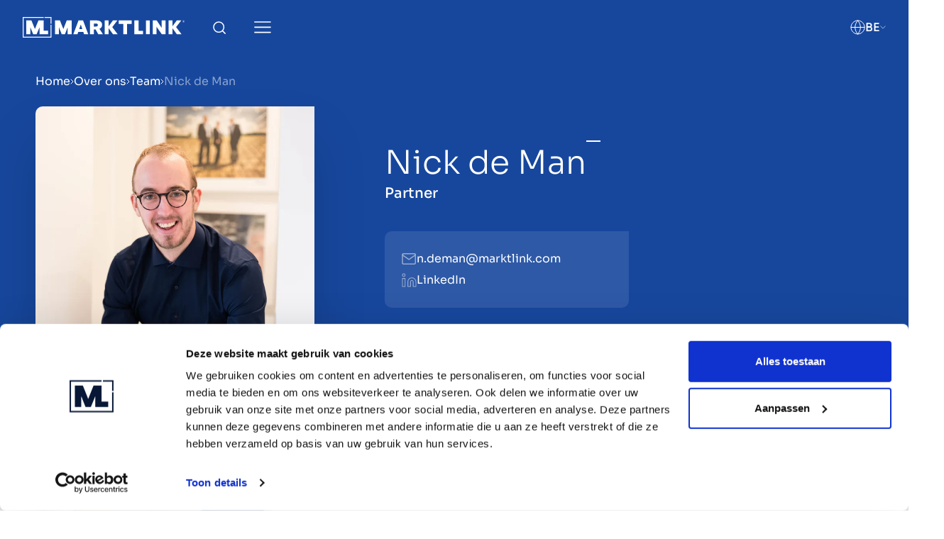

--- FILE ---
content_type: text/css
request_url: https://www.marktlink.com/dist/assets/app-6e0b0639.css
body_size: 164186
content:
@charset "UTF-8";.fib,.fi{background-size:contain;background-position:50%;background-repeat:no-repeat}.fi{position:relative;display:inline-block;width:1.333333em;line-height:1em}.fi:before{content:" "}.fi.fis{width:1em}.fi-xx{background-image:url(/dist/assets/xx-5f776f5b.svg)}.fi-xx.fis{background-image:url(/dist/assets/xx-84717c7a.svg)}.fi-ad{background-image:url(/dist/assets/ad-5d1a748c.svg)}.fi-ad.fis{background-image:url(/dist/assets/ad-bf25de34.svg)}.fi-ae{background-image:url(/dist/assets/ae-3bc52a4a.svg)}.fi-ae.fis{background-image:url(/dist/assets/ae-ad238db3.svg)}.fi-af{background-image:url(/dist/assets/af-442967f4.svg)}.fi-af.fis{background-image:url(/dist/assets/af-efdbd7fb.svg)}.fi-ag{background-image:url(/dist/assets/ag-13128213.svg)}.fi-ag.fis{background-image:url(/dist/assets/ag-00232b7b.svg)}.fi-ai{background-image:url(/dist/assets/ai-06aeb7cf.svg)}.fi-ai.fis{background-image:url(/dist/assets/ai-859fb00e.svg)}.fi-al{background-image:url(/dist/assets/al-57743b2d.svg)}.fi-al.fis{background-image:url(/dist/assets/al-55b3378b.svg)}.fi-am{background-image:url(/dist/assets/am-efb6cdaa.svg)}.fi-am.fis{background-image:url(/dist/assets/am-57edcffa.svg)}.fi-ao{background-image:url(/dist/assets/ao-4321af76.svg)}.fi-ao.fis{background-image:url(/dist/assets/ao-7d6acaf8.svg)}.fi-aq{background-image:url(/dist/assets/aq-454424bf.svg)}.fi-aq.fis{background-image:url(/dist/assets/aq-733794b7.svg)}.fi-ar{background-image:url(/dist/assets/ar-77870402.svg)}.fi-ar.fis{background-image:url(/dist/assets/ar-d6beeaa2.svg)}.fi-as{background-image:url(/dist/assets/as-71f068fd.svg)}.fi-as.fis{background-image:url(/dist/assets/as-40fbde21.svg)}.fi-at{background-image:url(/dist/assets/at-c0e5cb3c.svg)}.fi-at.fis{background-image:url(/dist/assets/at-9ad44039.svg)}.fi-au{background-image:url(/dist/assets/au-cbb2206c.svg)}.fi-au.fis{background-image:url(/dist/assets/au-1e6796ab.svg)}.fi-aw{background-image:url(/dist/assets/aw-6cabd939.svg)}.fi-aw.fis{background-image:url(/dist/assets/aw-e3a9f113.svg)}.fi-ax{background-image:url(/dist/assets/ax-1f2bddd3.svg)}.fi-ax.fis{background-image:url(/dist/assets/ax-4702b3f0.svg)}.fi-az{background-image:url(/dist/assets/az-33ad245b.svg)}.fi-az.fis{background-image:url(/dist/assets/az-270a8348.svg)}.fi-ba{background-image:url(/dist/assets/ba-b321fe9b.svg)}.fi-ba.fis{background-image:url(/dist/assets/ba-07eced7b.svg)}.fi-bb{background-image:url(/dist/assets/bb-46cfd88a.svg)}.fi-bb.fis{background-image:url(/dist/assets/bb-9db91e5b.svg)}.fi-bd{background-image:url(/dist/assets/bd-1aabb4a7.svg)}.fi-bd.fis{background-image:url(/dist/assets/bd-90f8f20e.svg)}.fi-be{background-image:url(/dist/assets/be-d6aff6fa.svg)}.fi-be.fis{background-image:url(/dist/assets/be-ba60828a.svg)}.fi-bf{background-image:url(/dist/assets/bf-606b17ad.svg)}.fi-bf.fis{background-image:url(/dist/assets/bf-62cdc2bd.svg)}.fi-bg{background-image:url(/dist/assets/bg-b6d979fc.svg)}.fi-bg.fis{background-image:url(/dist/assets/bg-4943a69e.svg)}.fi-bh{background-image:url(/dist/assets/bh-7a519f58.svg)}.fi-bh.fis{background-image:url(/dist/assets/bh-102fe27e.svg)}.fi-bi{background-image:url(/dist/assets/bi-5ef1a56b.svg)}.fi-bi.fis{background-image:url(/dist/assets/bi-9508881d.svg)}.fi-bj{background-image:url(/dist/assets/bj-0a46cbae.svg)}.fi-bj.fis{background-image:url(/dist/assets/bj-2cbd6426.svg)}.fi-bl{background-image:url(/dist/assets/bl-d511eb84.svg)}.fi-bl.fis{background-image:url(/dist/assets/bl-025f596f.svg)}.fi-bm{background-image:url(/dist/assets/bm-45607c46.svg)}.fi-bm.fis{background-image:url(/dist/assets/bm-2cbe2ec8.svg)}.fi-bn{background-image:url(/dist/assets/bn-03fb1b01.svg)}.fi-bn.fis{background-image:url(/dist/assets/bn-9b051c56.svg)}.fi-bo{background-image:url(/dist/assets/bo-9936b5b0.svg)}.fi-bo.fis{background-image:url(/dist/assets/bo-e4882f15.svg)}.fi-bq{background-image:url(/dist/assets/bq-23881e6c.svg)}.fi-bq.fis{background-image:url(/dist/assets/bq-83723941.svg)}.fi-br{background-image:url(/dist/assets/br-45531de3.svg)}.fi-br.fis{background-image:url(/dist/assets/br-a2e451e4.svg)}.fi-bs{background-image:url(/dist/assets/bs-1f179c39.svg)}.fi-bs.fis{background-image:url(/dist/assets/bs-58cdb6c9.svg)}.fi-bt{background-image:url(/dist/assets/bt-04653c4c.svg)}.fi-bt.fis{background-image:url(/dist/assets/bt-95eb672d.svg)}.fi-bv{background-image:url(/dist/assets/bv-d972d58c.svg)}.fi-bv.fis{background-image:url(/dist/assets/bv-342b164c.svg)}.fi-bw{background-image:url(/dist/assets/bw-180bfa4e.svg)}.fi-bw.fis{background-image:url(/dist/assets/bw-6c89aad0.svg)}.fi-by{background-image:url(/dist/assets/by-b5007565.svg)}.fi-by.fis{background-image:url(/dist/assets/by-62959532.svg)}.fi-bz{background-image:url(/dist/assets/bz-c5182369.svg)}.fi-bz.fis{background-image:url(/dist/assets/bz-7d9d2ef3.svg)}.fi-ca{background-image:url(/dist/assets/ca-6f183784.svg)}.fi-ca.fis{background-image:url(/dist/assets/ca-5e8736c4.svg)}.fi-cc{background-image:url(/dist/assets/cc-51906da2.svg)}.fi-cc.fis{background-image:url(/dist/assets/cc-6ab691df.svg)}.fi-cd{background-image:url(/dist/assets/cd-ad93c1af.svg)}.fi-cd.fis{background-image:url(/dist/assets/cd-64c360bd.svg)}.fi-cf{background-image:url(/dist/assets/cf-1b58dc20.svg)}.fi-cf.fis{background-image:url(/dist/assets/cf-2e16b1cf.svg)}.fi-cg{background-image:url(/dist/assets/cg-628dcfc7.svg)}.fi-cg.fis{background-image:url(/dist/assets/cg-9accb522.svg)}.fi-ch{background-image:url(/dist/assets/ch-ac676cd3.svg)}.fi-ch.fis{background-image:url(/dist/assets/ch-be4b8257.svg)}.fi-ci{background-image:url(/dist/assets/ci-4ecfea70.svg)}.fi-ci.fis{background-image:url(/dist/assets/ci-c3f20b8e.svg)}.fi-ck{background-image:url(/dist/assets/ck-b17c039f.svg)}.fi-ck.fis{background-image:url(/dist/assets/ck-e5457495.svg)}.fi-cl{background-image:url(/dist/assets/cl-bcf0ccdf.svg)}.fi-cl.fis{background-image:url(/dist/assets/cl-b1ef63f1.svg)}.fi-cm{background-image:url(/dist/assets/cm-c9a327dc.svg)}.fi-cm.fis{background-image:url(/dist/assets/cm-0899a610.svg)}.fi-cn{background-image:url(/dist/assets/cn-981da9bd.svg)}.fi-cn.fis{background-image:url(/dist/assets/cn-b63401f4.svg)}.fi-co{background-image:url(/dist/assets/co-6bab3c96.svg)}.fi-co.fis{background-image:url(/dist/assets/co-596558a2.svg)}.fi-cr{background-image:url(/dist/assets/cr-4775ef01.svg)}.fi-cr.fis{background-image:url(/dist/assets/cr-b70b33c4.svg)}.fi-cu{background-image:url(/dist/assets/cu-15013e0b.svg)}.fi-cu.fis{background-image:url(/dist/assets/cu-0234085b.svg)}.fi-cv{background-image:url(/dist/assets/cv-2fa67e0a.svg)}.fi-cv.fis{background-image:url(/dist/assets/cv-1f908f34.svg)}.fi-cw{background-image:url(/dist/assets/cw-c845d0ca.svg)}.fi-cw.fis{background-image:url(/dist/assets/cw-f4df53da.svg)}.fi-cx{background-image:url(/dist/assets/cx-ae25f09c.svg)}.fi-cx.fis{background-image:url(/dist/assets/cx-55f4387a.svg)}.fi-cy{background-image:url(/dist/assets/cy-c74cf841.svg)}.fi-cy.fis{background-image:url(/dist/assets/cy-591e4d4e.svg)}.fi-cz{background-image:url(/dist/assets/cz-d601fcc2.svg)}.fi-cz.fis{background-image:url(/dist/assets/cz-5a462b5f.svg)}.fi-de{background-image:url(/dist/assets/de-efd480af.svg)}.fi-de.fis{background-image:url(/dist/assets/de-c02c7eec.svg)}.fi-dj{background-image:url(/dist/assets/dj-2a22d382.svg)}.fi-dj.fis{background-image:url(/dist/assets/dj-84b1dd7e.svg)}.fi-dk{background-image:url(/dist/assets/dk-d2847c0b.svg)}.fi-dk.fis{background-image:url(/dist/assets/dk-4d7c9c44.svg)}.fi-dm{background-image:url(/dist/assets/dm-3eb04b16.svg)}.fi-dm.fis{background-image:url(/dist/assets/dm-e7be9ce0.svg)}.fi-do{background-image:url(/dist/assets/do-277d6b3c.svg)}.fi-do.fis{background-image:url(/dist/assets/do-db682b45.svg)}.fi-dz{background-image:url(/dist/assets/dz-9ea0cf93.svg)}.fi-dz.fis{background-image:url(/dist/assets/dz-73f56cc7.svg)}.fi-ec{background-image:url(/dist/assets/ec-da347b6c.svg)}.fi-ec.fis{background-image:url(/dist/assets/ec-0d21faad.svg)}.fi-ee{background-image:url(/dist/assets/ee-25642310.svg)}.fi-ee.fis{background-image:url(/dist/assets/ee-9fbc0f51.svg)}.fi-eg{background-image:url(/dist/assets/eg-c5997f42.svg)}.fi-eg.fis{background-image:url(/dist/assets/eg-dde2f9b7.svg)}.fi-eh{background-image:url(/dist/assets/eh-a957f2ae.svg)}.fi-eh.fis{background-image:url(/dist/assets/eh-cc2bf737.svg)}.fi-er{background-image:url(/dist/assets/er-fb5f4394.svg)}.fi-er.fis{background-image:url(/dist/assets/er-1e5d7569.svg)}.fi-es{background-image:url(/dist/assets/es-28172513.svg)}.fi-es.fis{background-image:url(/dist/assets/es-1d6bfb57.svg)}.fi-et{background-image:url(/dist/assets/et-43d5922f.svg)}.fi-et.fis{background-image:url(/dist/assets/et-e3751fb4.svg)}.fi-fi{background-image:url(/dist/assets/fi-012edd98.svg)}.fi-fi.fis{background-image:url(/dist/assets/fi-f4064089.svg)}.fi-fj{background-image:url(/dist/assets/fj-2c027e36.svg)}.fi-fj.fis{background-image:url(/dist/assets/fj-8db000da.svg)}.fi-fk{background-image:url(/dist/assets/fk-d7a1f432.svg)}.fi-fk.fis{background-image:url(/dist/assets/fk-8b68c7b9.svg)}.fi-fm{background-image:url(/dist/assets/fm-23db3e9f.svg)}.fi-fm.fis{background-image:url(/dist/assets/fm-3113102b.svg)}.fi-fo{background-image:url(/dist/assets/fo-ec85991b.svg)}.fi-fo.fis{background-image:url(/dist/assets/fo-40e76821.svg)}.fi-fr{background-image:url(/dist/assets/fr-8cdacc8d.svg)}.fi-fr.fis{background-image:url(/dist/assets/fr-5cdc5047.svg)}.fi-ga{background-image:url(/dist/assets/ga-f7b775c4.svg)}.fi-ga.fis{background-image:url(/dist/assets/ga-cb2951db.svg)}.fi-gb{background-image:url(/dist/assets/gb-c8be1e72.svg)}.fi-gb.fis{background-image:url(/dist/assets/gb-c9024642.svg)}.fi-gd{background-image:url(/dist/assets/gd-ecf92e0e.svg)}.fi-gd.fis{background-image:url(/dist/assets/gd-05f835f1.svg)}.fi-ge{background-image:url(/dist/assets/ge-3821d90a.svg)}.fi-ge.fis{background-image:url(/dist/assets/ge-86bad43b.svg)}.fi-gf{background-image:url(/dist/assets/gf-cb5464e2.svg)}.fi-gf.fis{background-image:url(/dist/assets/gf-7643aaa7.svg)}.fi-gg{background-image:url(/dist/assets/gg-ea806b48.svg)}.fi-gg.fis{background-image:url(/dist/assets/gg-ca797ce5.svg)}.fi-gh{background-image:url(/dist/assets/gh-53c55ca4.svg)}.fi-gh.fis{background-image:url(/dist/assets/gh-5797d82d.svg)}.fi-gi{background-image:url(/dist/assets/gi-9fde3a8d.svg)}.fi-gi.fis{background-image:url(/dist/assets/gi-19c80ad2.svg)}.fi-gl{background-image:url(/dist/assets/gl-15a60b07.svg)}.fi-gl.fis{background-image:url(/dist/assets/gl-debe7773.svg)}.fi-gm{background-image:url(/dist/assets/gm-2aa3fad4.svg)}.fi-gm.fis{background-image:url(/dist/assets/gm-726e760b.svg)}.fi-gn{background-image:url(/dist/assets/gn-ee01e7dd.svg)}.fi-gn.fis{background-image:url(/dist/assets/gn-8d20e686.svg)}.fi-gp{background-image:url(/dist/assets/gp-ee9d78d0.svg)}.fi-gp.fis{background-image:url(/dist/assets/gp-5f0e3566.svg)}.fi-gq{background-image:url(/dist/assets/gq-b8d96a07.svg)}.fi-gq.fis{background-image:url(/dist/assets/gq-26bda313.svg)}.fi-gr{background-image:url(/dist/assets/gr-a184070f.svg)}.fi-gr.fis{background-image:url(/dist/assets/gr-a4519d98.svg)}.fi-gs{background-image:url(/dist/assets/gs-ba7c7e0d.svg)}.fi-gs.fis{background-image:url(/dist/assets/gs-e1a62dac.svg)}.fi-gt{background-image:url(/dist/assets/gt-60de265e.svg)}.fi-gt.fis{background-image:url(/dist/assets/gt-6a60b637.svg)}.fi-gu{background-image:url(/dist/assets/gu-e5cb4dff.svg)}.fi-gu.fis{background-image:url(/dist/assets/gu-2301db56.svg)}.fi-gw{background-image:url(/dist/assets/gw-6b81a234.svg)}.fi-gw.fis{background-image:url(/dist/assets/gw-8838eee6.svg)}.fi-gy{background-image:url(/dist/assets/gy-5bd7a7b3.svg)}.fi-gy.fis{background-image:url(/dist/assets/gy-4564fd57.svg)}.fi-hk{background-image:url(/dist/assets/hk-d9d142b2.svg)}.fi-hk.fis{background-image:url(/dist/assets/hk-cb99edfd.svg)}.fi-hm{background-image:url(/dist/assets/hm-b57fb521.svg)}.fi-hm.fis{background-image:url(/dist/assets/hm-6c716b74.svg)}.fi-hn{background-image:url(/dist/assets/hn-67130fa0.svg)}.fi-hn.fis{background-image:url(/dist/assets/hn-545c93c9.svg)}.fi-hr{background-image:url(/dist/assets/hr-969d4f47.svg)}.fi-hr.fis{background-image:url(/dist/assets/hr-a661f42b.svg)}.fi-ht{background-image:url(/dist/assets/ht-2d5cc356.svg)}.fi-ht.fis{background-image:url(/dist/assets/ht-d4bab839.svg)}.fi-hu{background-image:url(/dist/assets/hu-ffc4edd5.svg)}.fi-hu.fis{background-image:url(/dist/assets/hu-9e6bc6d7.svg)}.fi-id{background-image:url(/dist/assets/id-5cd3acc4.svg)}.fi-id.fis{background-image:url(/dist/assets/id-b8cd30f2.svg)}.fi-ie{background-image:url(/dist/assets/ie-f82568d7.svg)}.fi-ie.fis{background-image:url(/dist/assets/ie-860168f5.svg)}.fi-il{background-image:url(/dist/assets/il-04a099ac.svg)}.fi-il.fis{background-image:url(/dist/assets/il-8cf0b4af.svg)}.fi-im{background-image:url(/dist/assets/im-14dd48d6.svg)}.fi-im.fis{background-image:url(/dist/assets/im-6f212528.svg)}.fi-in{background-image:url(/dist/assets/in-91185efa.svg)}.fi-in.fis{background-image:url(/dist/assets/in-455c32f2.svg)}.fi-io{background-image:url(/dist/assets/io-0561beab.svg)}.fi-io.fis{background-image:url(/dist/assets/io-563ebc69.svg)}.fi-iq{background-image:url(/dist/assets/iq-b6c0c264.svg)}.fi-iq.fis{background-image:url(/dist/assets/iq-4ab12323.svg)}.fi-ir{background-image:url(/dist/assets/ir-cb363e09.svg)}.fi-ir.fis{background-image:url(/dist/assets/ir-83523f8f.svg)}.fi-is{background-image:url(/dist/assets/is-4ef2de6f.svg)}.fi-is.fis{background-image:url(/dist/assets/is-e1e1c200.svg)}.fi-it{background-image:url(/dist/assets/it-9fa88118.svg)}.fi-it.fis{background-image:url(/dist/assets/it-03086f2e.svg)}.fi-je{background-image:url(/dist/assets/je-dbdfee3f.svg)}.fi-je.fis{background-image:url(/dist/assets/je-15a1bfeb.svg)}.fi-jm{background-image:url(/dist/assets/jm-f837df1a.svg)}.fi-jm.fis{background-image:url(/dist/assets/jm-43b63284.svg)}.fi-jo{background-image:url(/dist/assets/jo-e3a570d5.svg)}.fi-jo.fis{background-image:url(/dist/assets/jo-0ec98db3.svg)}.fi-jp{background-image:url(/dist/assets/jp-bfea80ba.svg)}.fi-jp.fis{background-image:url(/dist/assets/jp-2bd3a486.svg)}.fi-ke{background-image:url(/dist/assets/ke-699163d8.svg)}.fi-ke.fis{background-image:url(/dist/assets/ke-e19798c3.svg)}.fi-kg{background-image:url(/dist/assets/kg-177caf2d.svg)}.fi-kg.fis{background-image:url(/dist/assets/kg-1afbc240.svg)}.fi-kh{background-image:url(/dist/assets/kh-706c89a1.svg)}.fi-kh.fis{background-image:url(/dist/assets/kh-65671aad.svg)}.fi-ki{background-image:url(/dist/assets/ki-7d34b300.svg)}.fi-ki.fis{background-image:url(/dist/assets/ki-7f62d1b7.svg)}.fi-km{background-image:url(/dist/assets/km-81e1befb.svg)}.fi-km.fis{background-image:url(/dist/assets/km-5816e126.svg)}.fi-kn{background-image:url(/dist/assets/kn-0832acb7.svg)}.fi-kn.fis{background-image:url(/dist/assets/kn-dc5eff37.svg)}.fi-kp{background-image:url(/dist/assets/kp-c0815d9c.svg)}.fi-kp.fis{background-image:url(/dist/assets/kp-3ebcde57.svg)}.fi-kr{background-image:url(/dist/assets/kr-7a6cd5b5.svg)}.fi-kr.fis{background-image:url(/dist/assets/kr-b6296bfd.svg)}.fi-kw{background-image:url(/dist/assets/kw-172a4281.svg)}.fi-kw.fis{background-image:url(/dist/assets/kw-adea2b13.svg)}.fi-ky{background-image:url(/dist/assets/ky-cedf3c90.svg)}.fi-ky.fis{background-image:url(/dist/assets/ky-ea74f388.svg)}.fi-kz{background-image:url(/dist/assets/kz-ff45b584.svg)}.fi-kz.fis{background-image:url(/dist/assets/kz-bf7d31b6.svg)}.fi-la{background-image:url(/dist/assets/la-da591b98.svg)}.fi-la.fis{background-image:url(/dist/assets/la-db27f2de.svg)}.fi-lb{background-image:url(/dist/assets/lb-251c575c.svg)}.fi-lb.fis{background-image:url(/dist/assets/lb-4c0ca1b7.svg)}.fi-lc{background-image:url(/dist/assets/lc-99645e00.svg)}.fi-lc.fis{background-image:url(/dist/assets/lc-f967e635.svg)}.fi-li{background-image:url(/dist/assets/li-6dbe6c67.svg)}.fi-li.fis{background-image:url(/dist/assets/li-42289cca.svg)}.fi-lk{background-image:url(/dist/assets/lk-7cacc04f.svg)}.fi-lk.fis{background-image:url(/dist/assets/lk-11a11427.svg)}.fi-lr{background-image:url(/dist/assets/lr-69f2ce4b.svg)}.fi-lr.fis{background-image:url(/dist/assets/lr-144dca7c.svg)}.fi-ls{background-image:url(/dist/assets/ls-83d2e415.svg)}.fi-ls.fis{background-image:url(/dist/assets/ls-a9f631a2.svg)}.fi-lt{background-image:url(/dist/assets/lt-dc040199.svg)}.fi-lt.fis{background-image:url(/dist/assets/lt-8ef0e9cb.svg)}.fi-lu{background-image:url(/dist/assets/lu-a0a530e3.svg)}.fi-lu.fis{background-image:url(/dist/assets/lu-02b43c1a.svg)}.fi-lv{background-image:url(/dist/assets/lv-15d4e812.svg)}.fi-lv.fis{background-image:url(/dist/assets/lv-f4e0567e.svg)}.fi-ly{background-image:url(/dist/assets/ly-47d96b6e.svg)}.fi-ly.fis{background-image:url(/dist/assets/ly-66bc7151.svg)}.fi-ma{background-image:url(/dist/assets/ma-28cfcdec.svg)}.fi-ma.fis{background-image:url(/dist/assets/ma-8f1a0be2.svg)}.fi-mc{background-image:url(/dist/assets/mc-690c23fe.svg)}.fi-mc.fis{background-image:url(/dist/assets/mc-c3aaba7e.svg)}.fi-md{background-image:url(/dist/assets/md-72e632c4.svg)}.fi-md.fis{background-image:url(/dist/assets/md-969c6b9c.svg)}.fi-me{background-image:url(/dist/assets/me-2d8a2d92.svg)}.fi-me.fis{background-image:url(/dist/assets/me-60100433.svg)}.fi-mf{background-image:url(/dist/assets/mf-137b371d.svg)}.fi-mf.fis{background-image:url(/dist/assets/mf-65d7d1af.svg)}.fi-mg{background-image:url(/dist/assets/mg-59246c21.svg)}.fi-mg.fis{background-image:url(/dist/assets/mg-f16ffe66.svg)}.fi-mh{background-image:url(/dist/assets/mh-96d7c0b9.svg)}.fi-mh.fis{background-image:url(/dist/assets/mh-e0445f99.svg)}.fi-mk{background-image:url(/dist/assets/mk-22488dc8.svg)}.fi-mk.fis{background-image:url(/dist/assets/mk-8faba052.svg)}.fi-ml{background-image:url(/dist/assets/ml-49e84081.svg)}.fi-ml.fis{background-image:url(/dist/assets/ml-34021383.svg)}.fi-mm{background-image:url(/dist/assets/mm-c0b2e23a.svg)}.fi-mm.fis{background-image:url(/dist/assets/mm-ea2756fc.svg)}.fi-mn{background-image:url(/dist/assets/mn-adf2695f.svg)}.fi-mn.fis{background-image:url(/dist/assets/mn-ec89ba7f.svg)}.fi-mo{background-image:url(/dist/assets/mo-72c3a2b0.svg)}.fi-mo.fis{background-image:url(/dist/assets/mo-cfdee80e.svg)}.fi-mp{background-image:url(/dist/assets/mp-732180a3.svg)}.fi-mp.fis{background-image:url(/dist/assets/mp-075ddcdb.svg)}.fi-mq{background-image:url(/dist/assets/mq-94315e14.svg)}.fi-mq.fis{background-image:url(/dist/assets/mq-e58f7279.svg)}.fi-mr{background-image:url(/dist/assets/mr-7f3c3ca0.svg)}.fi-mr.fis{background-image:url(/dist/assets/mr-4ccf1997.svg)}.fi-ms{background-image:url(/dist/assets/ms-497011d5.svg)}.fi-ms.fis{background-image:url(/dist/assets/ms-4c60b890.svg)}.fi-mt{background-image:url(/dist/assets/mt-796f6bfa.svg)}.fi-mt.fis{background-image:url(/dist/assets/mt-98fb7512.svg)}.fi-mu{background-image:url(/dist/assets/mu-51f86810.svg)}.fi-mu.fis{background-image:url(/dist/assets/mu-3a73b077.svg)}.fi-mv{background-image:url(/dist/assets/mv-5546d527.svg)}.fi-mv.fis{background-image:url(/dist/assets/mv-ecc358a3.svg)}.fi-mw{background-image:url(/dist/assets/mw-81a7fe8f.svg)}.fi-mw.fis{background-image:url(/dist/assets/mw-fbc58ca2.svg)}.fi-mx{background-image:url(/dist/assets/mx-0a06e057.svg)}.fi-mx.fis{background-image:url(/dist/assets/mx-25aed782.svg)}.fi-my{background-image:url(/dist/assets/my-da82a094.svg)}.fi-my.fis{background-image:url(/dist/assets/my-f0de0c63.svg)}.fi-mz{background-image:url(/dist/assets/mz-207c2ddc.svg)}.fi-mz.fis{background-image:url(/dist/assets/mz-b77277e6.svg)}.fi-na{background-image:url(/dist/assets/na-caa43fcd.svg)}.fi-na.fis{background-image:url(/dist/assets/na-eee4a9b1.svg)}.fi-nc{background-image:url(/dist/assets/nc-f8b9e240.svg)}.fi-nc.fis{background-image:url(/dist/assets/nc-7a04d17c.svg)}.fi-ne{background-image:url(/dist/assets/ne-4b91653d.svg)}.fi-ne.fis{background-image:url(/dist/assets/ne-c92686fc.svg)}.fi-nf{background-image:url(/dist/assets/nf-298cf95f.svg)}.fi-nf.fis{background-image:url(/dist/assets/nf-1d8411d2.svg)}.fi-ng{background-image:url(/dist/assets/ng-b7a2a45a.svg)}.fi-ng.fis{background-image:url(/dist/assets/ng-a41dbb75.svg)}.fi-ni{background-image:url(/dist/assets/ni-f3892526.svg)}.fi-ni.fis{background-image:url(/dist/assets/ni-979c81b0.svg)}.fi-nl{background-image:url(/dist/assets/nl-8f691f17.svg)}.fi-nl.fis{background-image:url(/dist/assets/nl-d99b87e8.svg)}.fi-no{background-image:url(/dist/assets/no-ceea17af.svg)}.fi-no.fis{background-image:url(/dist/assets/no-55fc1564.svg)}.fi-np{background-image:url(/dist/assets/np-09078387.svg)}.fi-np.fis{background-image:url(/dist/assets/np-18044dd9.svg)}.fi-nr{background-image:url(/dist/assets/nr-f1de4b06.svg)}.fi-nr.fis{background-image:url(/dist/assets/nr-c0fc69e7.svg)}.fi-nu{background-image:url(/dist/assets/nu-835c94f3.svg)}.fi-nu.fis{background-image:url(/dist/assets/nu-93e802ac.svg)}.fi-nz{background-image:url(/dist/assets/nz-794a2c8c.svg)}.fi-nz.fis{background-image:url(/dist/assets/nz-9e6e1d5e.svg)}.fi-om{background-image:url(/dist/assets/om-bd5e4e78.svg)}.fi-om.fis{background-image:url(/dist/assets/om-fd3c723f.svg)}.fi-pa{background-image:url(/dist/assets/pa-6181586e.svg)}.fi-pa.fis{background-image:url(/dist/assets/pa-0a61ba05.svg)}.fi-pe{background-image:url(/dist/assets/pe-e9dd299d.svg)}.fi-pe.fis{background-image:url(/dist/assets/pe-c9852484.svg)}.fi-pf{background-image:url(/dist/assets/pf-7568f177.svg)}.fi-pf.fis{background-image:url(/dist/assets/pf-2e2af3a6.svg)}.fi-pg{background-image:url(/dist/assets/pg-39b3e01c.svg)}.fi-pg.fis{background-image:url(/dist/assets/pg-7a1f4e7a.svg)}.fi-ph{background-image:url(/dist/assets/ph-4cccf403.svg)}.fi-ph.fis{background-image:url(/dist/assets/ph-37c54f47.svg)}.fi-pk{background-image:url(/dist/assets/pk-d4949a03.svg)}.fi-pk.fis{background-image:url(/dist/assets/pk-490b17d5.svg)}.fi-pl{background-image:url(/dist/assets/pl-369bb3e1.svg)}.fi-pl.fis{background-image:url(/dist/assets/pl-698cda1f.svg)}.fi-pm{background-image:url(/dist/assets/pm-10cc79ca.svg)}.fi-pm.fis{background-image:url(/dist/assets/pm-498e2e96.svg)}.fi-pn{background-image:url(/dist/assets/pn-e4bc9080.svg)}.fi-pn.fis{background-image:url(/dist/assets/pn-2abb59c8.svg)}.fi-pr{background-image:url(/dist/assets/pr-968c343f.svg)}.fi-pr.fis{background-image:url(/dist/assets/pr-044ecbaa.svg)}.fi-ps{background-image:url(/dist/assets/ps-3045c52b.svg)}.fi-ps.fis{background-image:url(/dist/assets/ps-20efb813.svg)}.fi-pt{background-image:url(/dist/assets/pt-55239976.svg)}.fi-pt.fis{background-image:url(/dist/assets/pt-9c5ea4ae.svg)}.fi-pw{background-image:url(/dist/assets/pw-a61ab9d9.svg)}.fi-pw.fis{background-image:url(/dist/assets/pw-77185a59.svg)}.fi-py{background-image:url(/dist/assets/py-20b8e698.svg)}.fi-py.fis{background-image:url(/dist/assets/py-ce36335f.svg)}.fi-qa{background-image:url(/dist/assets/qa-fb955ef3.svg)}.fi-qa.fis{background-image:url(/dist/assets/qa-d151a4cb.svg)}.fi-re{background-image:url(/dist/assets/re-7b5a5202.svg)}.fi-re.fis{background-image:url(/dist/assets/re-a5347d1a.svg)}.fi-ro{background-image:url(/dist/assets/ro-17a3a747.svg)}.fi-ro.fis{background-image:url(/dist/assets/ro-b56a867a.svg)}.fi-rs{background-image:url(/dist/assets/rs-840a9b00.svg)}.fi-rs.fis{background-image:url(/dist/assets/rs-f1704888.svg)}.fi-ru{background-image:url(/dist/assets/ru-7100aaae.svg)}.fi-ru.fis{background-image:url(/dist/assets/ru-b89b2309.svg)}.fi-rw{background-image:url(/dist/assets/rw-9512100a.svg)}.fi-rw.fis{background-image:url(/dist/assets/rw-ada409bb.svg)}.fi-sa{background-image:url(/dist/assets/sa-07dd2814.svg)}.fi-sa.fis{background-image:url(/dist/assets/sa-81db5d62.svg)}.fi-sb{background-image:url(/dist/assets/sb-b34eabf3.svg)}.fi-sb.fis{background-image:url(/dist/assets/sb-d089e4d9.svg)}.fi-sc{background-image:url(/dist/assets/sc-30cdbe42.svg)}.fi-sc.fis{background-image:url(/dist/assets/sc-4363a818.svg)}.fi-sd{background-image:url(/dist/assets/sd-25b3fa24.svg)}.fi-sd.fis{background-image:url(/dist/assets/sd-61d673be.svg)}.fi-se{background-image:url(/dist/assets/se-b3b5071e.svg)}.fi-se.fis{background-image:url(/dist/assets/se-73e67d57.svg)}.fi-sg{background-image:url(/dist/assets/sg-25de9044.svg)}.fi-sg.fis{background-image:url(/dist/assets/sg-4aa6c197.svg)}.fi-sh{background-image:url(/dist/assets/sh-559acea1.svg)}.fi-sh.fis{background-image:url(/dist/assets/sh-ccb1ab63.svg)}.fi-si{background-image:url(/dist/assets/si-c73e4b63.svg)}.fi-si.fis{background-image:url(/dist/assets/si-4d8dd01a.svg)}.fi-sj{background-image:url(/dist/assets/sj-b60dad0e.svg)}.fi-sj.fis{background-image:url(/dist/assets/sj-880802e4.svg)}.fi-sk{background-image:url(/dist/assets/sk-e82f6617.svg)}.fi-sk.fis{background-image:url(/dist/assets/sk-933c0e9f.svg)}.fi-sl{background-image:url(/dist/assets/sl-d0c384b0.svg)}.fi-sl.fis{background-image:url(/dist/assets/sl-feb8b966.svg)}.fi-sm{background-image:url(/dist/assets/sm-3c448abb.svg)}.fi-sm.fis{background-image:url(/dist/assets/sm-e6a39dc7.svg)}.fi-sn{background-image:url(/dist/assets/sn-6437db13.svg)}.fi-sn.fis{background-image:url(/dist/assets/sn-2c7a8737.svg)}.fi-so{background-image:url(/dist/assets/so-249e1acb.svg)}.fi-so.fis{background-image:url(/dist/assets/so-cdd8759b.svg)}.fi-sr{background-image:url(/dist/assets/sr-5194a6af.svg)}.fi-sr.fis{background-image:url(/dist/assets/sr-81b54581.svg)}.fi-ss{background-image:url(/dist/assets/ss-f7ac7017.svg)}.fi-ss.fis{background-image:url(/dist/assets/ss-2f87b259.svg)}.fi-st{background-image:url(/dist/assets/st-880c17f9.svg)}.fi-st.fis{background-image:url(/dist/assets/st-73d3798d.svg)}.fi-sv{background-image:url(/dist/assets/sv-94e59678.svg)}.fi-sv.fis{background-image:url(/dist/assets/sv-fc3bb719.svg)}.fi-sx{background-image:url(/dist/assets/sx-514cc8e6.svg)}.fi-sx.fis{background-image:url(/dist/assets/sx-7937e634.svg)}.fi-sy{background-image:url(/dist/assets/sy-9f4f226b.svg)}.fi-sy.fis{background-image:url(/dist/assets/sy-097f5f00.svg)}.fi-sz{background-image:url(/dist/assets/sz-cc06803f.svg)}.fi-sz.fis{background-image:url(/dist/assets/sz-f2832775.svg)}.fi-tc{background-image:url(/dist/assets/tc-83c26721.svg)}.fi-tc.fis{background-image:url(/dist/assets/tc-542bbd6b.svg)}.fi-td{background-image:url(/dist/assets/td-19a278fb.svg)}.fi-td.fis{background-image:url(/dist/assets/td-f5c38f02.svg)}.fi-tf{background-image:url(/dist/assets/tf-0bf7174a.svg)}.fi-tf.fis{background-image:url(/dist/assets/tf-9249adfa.svg)}.fi-tg{background-image:url(/dist/assets/tg-ec624b49.svg)}.fi-tg.fis{background-image:url(/dist/assets/tg-33598cd0.svg)}.fi-th{background-image:url(/dist/assets/th-329cc0d5.svg)}.fi-th.fis{background-image:url(/dist/assets/th-bb8a18d6.svg)}.fi-tj{background-image:url(/dist/assets/tj-93a976af.svg)}.fi-tj.fis{background-image:url(/dist/assets/tj-29eb9e2b.svg)}.fi-tk{background-image:url(/dist/assets/tk-8040c00b.svg)}.fi-tk.fis{background-image:url(/dist/assets/tk-4c433207.svg)}.fi-tl{background-image:url(/dist/assets/tl-09c763aa.svg)}.fi-tl.fis{background-image:url(/dist/assets/tl-caf45b73.svg)}.fi-tm{background-image:url(/dist/assets/tm-257cc21c.svg)}.fi-tm.fis{background-image:url(/dist/assets/tm-b6616048.svg)}.fi-tn{background-image:url(/dist/assets/tn-8e0274e5.svg)}.fi-tn.fis{background-image:url(/dist/assets/tn-bddf1a6c.svg)}.fi-to{background-image:url(/dist/assets/to-b351703f.svg)}.fi-to.fis{background-image:url(/dist/assets/to-8f2f476b.svg)}.fi-tr{background-image:url(/dist/assets/tr-256a1d6a.svg)}.fi-tr.fis{background-image:url(/dist/assets/tr-d83c3693.svg)}.fi-tt{background-image:url(/dist/assets/tt-04c13dcd.svg)}.fi-tt.fis{background-image:url(/dist/assets/tt-4be02a2c.svg)}.fi-tv{background-image:url(/dist/assets/tv-d94fa5f1.svg)}.fi-tv.fis{background-image:url(/dist/assets/tv-7415f816.svg)}.fi-tw{background-image:url(/dist/assets/tw-931757f0.svg)}.fi-tw.fis{background-image:url(/dist/assets/tw-c04cf00d.svg)}.fi-tz{background-image:url(/dist/assets/tz-fd317aba.svg)}.fi-tz.fis{background-image:url(/dist/assets/tz-0c1241a5.svg)}.fi-ua{background-image:url(/dist/assets/ua-2d869c23.svg)}.fi-ua.fis{background-image:url(/dist/assets/ua-fd9ad29b.svg)}.fi-ug{background-image:url(/dist/assets/ug-cfbbc57e.svg)}.fi-ug.fis{background-image:url(/dist/assets/ug-1c2dc80a.svg)}.fi-um{background-image:url(/dist/assets/um-60a63330.svg)}.fi-um.fis{background-image:url(/dist/assets/um-32796aeb.svg)}.fi-us{background-image:url(/dist/assets/us-e7be4240.svg)}.fi-us.fis{background-image:url(/dist/assets/us-633325cb.svg)}.fi-uy{background-image:url(/dist/assets/uy-47656c0b.svg)}.fi-uy.fis{background-image:url(/dist/assets/uy-560c003d.svg)}.fi-uz{background-image:url(/dist/assets/uz-62ce6f10.svg)}.fi-uz.fis{background-image:url(/dist/assets/uz-8f09f1fe.svg)}.fi-va{background-image:url(/dist/assets/va-78d508db.svg)}.fi-va.fis{background-image:url(/dist/assets/va-3de11ade.svg)}.fi-vc{background-image:url(/dist/assets/vc-4e0a8644.svg)}.fi-vc.fis{background-image:url(/dist/assets/vc-31d13bf0.svg)}.fi-ve{background-image:url(/dist/assets/ve-5712f1c6.svg)}.fi-ve.fis{background-image:url(/dist/assets/ve-9052562f.svg)}.fi-vg{background-image:url(/dist/assets/vg-7cd2b24c.svg)}.fi-vg.fis{background-image:url(/dist/assets/vg-f56ce78b.svg)}.fi-vi{background-image:url(/dist/assets/vi-91e6caf9.svg)}.fi-vi.fis{background-image:url(/dist/assets/vi-990cfac9.svg)}.fi-vn{background-image:url(/dist/assets/vn-23550372.svg)}.fi-vn.fis{background-image:url(/dist/assets/vn-7b590ecf.svg)}.fi-vu{background-image:url(/dist/assets/vu-f7bd4168.svg)}.fi-vu.fis{background-image:url(/dist/assets/vu-03137169.svg)}.fi-wf{background-image:url(/dist/assets/wf-ad34db05.svg)}.fi-wf.fis{background-image:url(/dist/assets/wf-da8ca66e.svg)}.fi-ws{background-image:url(/dist/assets/ws-6b1a7ebc.svg)}.fi-ws.fis{background-image:url(/dist/assets/ws-48d15d76.svg)}.fi-ye{background-image:url(/dist/assets/ye-4ad43705.svg)}.fi-ye.fis{background-image:url(/dist/assets/ye-8ff200c9.svg)}.fi-yt{background-image:url(/dist/assets/yt-f6ed4975.svg)}.fi-yt.fis{background-image:url(/dist/assets/yt-5a57b00a.svg)}.fi-za{background-image:url(/dist/assets/za-1755a5e1.svg)}.fi-za.fis{background-image:url(/dist/assets/za-004caac0.svg)}.fi-zm{background-image:url(/dist/assets/zm-32fbded9.svg)}.fi-zm.fis{background-image:url(/dist/assets/zm-65843e27.svg)}.fi-zw{background-image:url(/dist/assets/zw-de8ce588.svg)}.fi-zw.fis{background-image:url(/dist/assets/zw-bc95d191.svg)}.fi-arab{background-image:url(/dist/assets/arab-e6c1aa2e.svg)}.fi-arab.fis{background-image:url(/dist/assets/arab-cf7dc267.svg)}.fi-cefta{background-image:url(/dist/assets/cefta-bfefb0f6.svg)}.fi-cefta.fis{background-image:url(/dist/assets/cefta-0c277cae.svg)}.fi-cp{background-image:url(/dist/assets/cp-bd880fc5.svg)}.fi-cp.fis{background-image:url(/dist/assets/cp-7dfc8de4.svg)}.fi-dg{background-image:url(/dist/assets/dg-6f80e54a.svg)}.fi-dg.fis{background-image:url(/dist/assets/dg-25d279ba.svg)}.fi-eac{background-image:url(/dist/assets/eac-0c899038.svg)}.fi-eac.fis{background-image:url(/dist/assets/eac-efa22f50.svg)}.fi-es-ct{background-image:url(/dist/assets/es-ct-11229703.svg)}.fi-es-ct.fis{background-image:url(/dist/assets/es-ct-95f4033c.svg)}.fi-es-ga{background-image:url(/dist/assets/es-ga-5642a44f.svg)}.fi-es-ga.fis{background-image:url(/dist/assets/es-ga-4bbb0eb3.svg)}.fi-es-pv{background-image:url(/dist/assets/es-pv-70a6e0fb.svg)}.fi-es-pv.fis{background-image:url(/dist/assets/es-pv-f608b2f3.svg)}.fi-eu{background-image:url(/dist/assets/eu-67040ccd.svg)}.fi-eu.fis{background-image:url(/dist/assets/eu-019d50bf.svg)}.fi-gb-eng{background-image:url(/dist/assets/gb-eng-53797ba9.svg)}.fi-gb-eng.fis{background-image:url(/dist/assets/gb-eng-2dd36838.svg)}.fi-gb-nir{background-image:url(/dist/assets/gb-nir-a34747d6.svg)}.fi-gb-nir.fis{background-image:url(/dist/assets/gb-nir-fa653b48.svg)}.fi-gb-sct{background-image:url(/dist/assets/gb-sct-7b55bce7.svg)}.fi-gb-sct.fis{background-image:url(/dist/assets/gb-sct-19ed371e.svg)}.fi-gb-wls{background-image:url(/dist/assets/gb-wls-3a95845d.svg)}.fi-gb-wls.fis{background-image:url(/dist/assets/gb-wls-d3c5b996.svg)}.fi-ic{background-image:url(/dist/assets/ic-9a584e04.svg)}.fi-ic.fis{background-image:url(/dist/assets/ic-4e5a5e63.svg)}.fi-pc{background-image:url(/dist/assets/pc-540c3f0b.svg)}.fi-pc.fis{background-image:url(/dist/assets/pc-502e1da5.svg)}.fi-sh-ac{background-image:url(/dist/assets/sh-ac-16e23419.svg)}.fi-sh-ac.fis{background-image:url(/dist/assets/sh-ac-0f40c2bc.svg)}.fi-sh-hl{background-image:url(/dist/assets/sh-hl-68d0949b.svg)}.fi-sh-hl.fis{background-image:url(/dist/assets/sh-hl-406181ee.svg)}.fi-sh-ta{background-image:url(/dist/assets/sh-ta-4ac8d5d3.svg)}.fi-sh-ta.fis{background-image:url(/dist/assets/sh-ta-279da87c.svg)}.fi-un{background-image:url(/dist/assets/un-1bbe9b9f.svg)}.fi-un.fis{background-image:url(/dist/assets/un-8cf05f44.svg)}.fi-xk{background-image:url(/dist/assets/xk-b73926fa.svg)}.fi-xk.fis{background-image:url(/dist/assets/xk-e5bdc61c.svg)}*,:before,:after{box-sizing:border-box;border-width:0;border-style:solid;border-color:#e5e7eb}:before,:after{--tw-content: ""}html,:host{line-height:1.5;-webkit-text-size-adjust:100%;-moz-tab-size:4;-o-tab-size:4;tab-size:4;font-family:ui-sans-serif,system-ui,sans-serif,"Apple Color Emoji","Segoe UI Emoji",Segoe UI Symbol,"Noto Color Emoji";font-feature-settings:normal;font-variation-settings:normal;-webkit-tap-highlight-color:transparent}body{margin:0;line-height:inherit}hr{height:0;color:inherit;border-top-width:1px}abbr:where([title]){-webkit-text-decoration:underline dotted;text-decoration:underline dotted}h1,h2,h3,h4,h5,h6{font-size:inherit;font-weight:inherit}a{color:inherit;text-decoration:inherit}b,strong{font-weight:bolder}code,kbd,samp,pre{font-family:ui-monospace,SFMono-Regular,Menlo,Monaco,Consolas,Liberation Mono,Courier New,monospace;font-feature-settings:normal;font-variation-settings:normal;font-size:1em}small{font-size:80%}sub,sup{font-size:75%;line-height:0;position:relative;vertical-align:baseline}sub{bottom:-.25em}sup{top:-.5em}table{text-indent:0;border-color:inherit;border-collapse:collapse}button,input,optgroup,select,textarea{font-family:inherit;font-feature-settings:inherit;font-variation-settings:inherit;font-size:100%;font-weight:inherit;line-height:inherit;color:inherit;margin:0;padding:0}button,select{text-transform:none}button,[type=button],[type=reset],[type=submit]{-webkit-appearance:button;background-color:transparent;background-image:none}:-moz-focusring{outline:auto}:-moz-ui-invalid{box-shadow:none}progress{vertical-align:baseline}::-webkit-inner-spin-button,::-webkit-outer-spin-button{height:auto}[type=search]{-webkit-appearance:textfield;outline-offset:-2px}::-webkit-search-decoration{-webkit-appearance:none}::-webkit-file-upload-button{-webkit-appearance:button;font:inherit}summary{display:list-item}blockquote,dl,dd,h1,h2,h3,h4,h5,h6,hr,figure,p,pre{margin:0}fieldset{margin:0;padding:0}legend{padding:0}ol,ul,menu{list-style:none;margin:0;padding:0}dialog{padding:0}textarea{resize:vertical}input::-moz-placeholder,textarea::-moz-placeholder{opacity:1;color:#9ca3af}input::placeholder,textarea::placeholder{opacity:1;color:#9ca3af}button,[role=button]{cursor:pointer}:disabled{cursor:default}img,svg,video,canvas,audio,iframe,embed,object{display:block;vertical-align:middle}img,video{max-width:100%;height:auto}[hidden]{display:none}*,:before,:after{--tw-border-spacing-x:0;--tw-border-spacing-y:0;--tw-translate-x:0;--tw-translate-y:0;--tw-rotate:0;--tw-skew-x:0;--tw-skew-y:0;--tw-scale-x:1;--tw-scale-y:1;--tw-pan-x: ;--tw-pan-y: ;--tw-pinch-zoom: ;--tw-scroll-snap-strictness:proximity;--tw-gradient-from-position: ;--tw-gradient-via-position: ;--tw-gradient-to-position: ;--tw-ordinal: ;--tw-slashed-zero: ;--tw-numeric-figure: ;--tw-numeric-spacing: ;--tw-numeric-fraction: ;--tw-ring-inset: ;--tw-ring-offset-width:0px;--tw-ring-offset-color:#fff;--tw-ring-color:rgb(59 130 246 / .5);--tw-ring-offset-shadow:0 0 #0000;--tw-ring-shadow:0 0 #0000;--tw-shadow:0 0 #0000;--tw-shadow-colored:0 0 #0000;--tw-blur: ;--tw-brightness: ;--tw-contrast: ;--tw-grayscale: ;--tw-hue-rotate: ;--tw-invert: ;--tw-saturate: ;--tw-sepia: ;--tw-drop-shadow: ;--tw-backdrop-blur: ;--tw-backdrop-brightness: ;--tw-backdrop-contrast: ;--tw-backdrop-grayscale: ;--tw-backdrop-hue-rotate: ;--tw-backdrop-invert: ;--tw-backdrop-opacity: ;--tw-backdrop-saturate: ;--tw-backdrop-sepia: }::backdrop{--tw-border-spacing-x:0;--tw-border-spacing-y:0;--tw-translate-x:0;--tw-translate-y:0;--tw-rotate:0;--tw-skew-x:0;--tw-skew-y:0;--tw-scale-x:1;--tw-scale-y:1;--tw-pan-x: ;--tw-pan-y: ;--tw-pinch-zoom: ;--tw-scroll-snap-strictness:proximity;--tw-gradient-from-position: ;--tw-gradient-via-position: ;--tw-gradient-to-position: ;--tw-ordinal: ;--tw-slashed-zero: ;--tw-numeric-figure: ;--tw-numeric-spacing: ;--tw-numeric-fraction: ;--tw-ring-inset: ;--tw-ring-offset-width:0px;--tw-ring-offset-color:#fff;--tw-ring-color:rgb(59 130 246 / .5);--tw-ring-offset-shadow:0 0 #0000;--tw-ring-shadow:0 0 #0000;--tw-shadow:0 0 #0000;--tw-shadow-colored:0 0 #0000;--tw-blur: ;--tw-brightness: ;--tw-contrast: ;--tw-grayscale: ;--tw-hue-rotate: ;--tw-invert: ;--tw-saturate: ;--tw-sepia: ;--tw-drop-shadow: ;--tw-backdrop-blur: ;--tw-backdrop-brightness: ;--tw-backdrop-contrast: ;--tw-backdrop-grayscale: ;--tw-backdrop-hue-rotate: ;--tw-backdrop-invert: ;--tw-backdrop-opacity: ;--tw-backdrop-saturate: ;--tw-backdrop-sepia: }.container{width:100%;padding-right:20px;padding-left:20px}@media (min-width: 600px){.container{max-width:600px}}@media (min-width: 728px){.container{max-width:728px}}@media (min-width: 984px){.container{max-width:984px}}@media (min-width: 1140px){.container{max-width:1140px}}@media (min-width: 1220px){.container{max-width:1220px}}.pointer-events-none{pointer-events:none}.pointer-events-auto{pointer-events:auto}.visible{visibility:visible}.static{position:static}.fixed{position:fixed}.absolute{position:absolute}.relative{position:relative}.sticky{position:sticky}.inset-0{top:0;right:0;bottom:0;left:0}.-left-14{left:-3.5rem}.-left-3{left:-.75rem}.-right-4{right:-1rem}.-right-\[8px\]{right:-8px}.-right-\[calc\(3rem\+20px\)\]{right:calc((3rem + 20px)*-1)}.-top-8{top:-2rem}.bottom-0{bottom:0}.bottom-1\/2{bottom:50%}.bottom-2{bottom:.5rem}.bottom-20{bottom:5rem}.bottom-4{bottom:1rem}.bottom-6{bottom:1.5rem}.bottom-\[18px\]{bottom:18px}.bottom-\[27px\]{bottom:27px}.bottom-full{bottom:100%}.left-0{left:0}.left-1{left:.25rem}.left-1\/2{left:50%}.left-2{left:.5rem}.left-20{left:5rem}.left-3{left:.75rem}.left-4{left:1rem}.left-5{left:1.25rem}.left-6{left:1.5rem}.left-8{left:2rem}.left-\[150\%\]{left:150%}.left-\[18px\]{left:18px}.left-\[8\%\]{left:8%}.left-auto{left:auto}.left-full{left:100%}.right-0{right:0}.right-1\/2{right:50%}.right-12{right:3rem}.right-2{right:.5rem}.right-20{right:5rem}.right-3{right:.75rem}.right-4{right:1rem}.right-5{right:1.25rem}.right-6{right:1.5rem}.right-7{right:1.75rem}.right-8{right:2rem}.right-\[-20px\]{right:-20px}.right-\[-2px\]{right:-2px}.right-\[8\.5\%\]{right:8.5%}.top-0{top:0}.top-1\/2{top:50%}.top-12{top:3rem}.top-20{top:5rem}.top-4{top:1rem}.top-6{top:1.5rem}.top-8{top:2rem}.top-\[-2px\]{top:-2px}.top-\[-50px\]{top:-50px}.top-\[\.1em\]{top:.1em}.top-\[11\%\]{top:11%}.top-\[50px\]{top:50px}.top-\[72\%\]{top:72%}.top-\[80\%\]{top:80%}.top-\[85px\]{top:85px}.top-full{top:100%}.-z-10{z-index:-10}.-z-20{z-index:-20}.z-10{z-index:10}.z-20{z-index:20}.z-30{z-index:30}.z-40{z-index:40}.z-\[100\]{z-index:100}.z-\[60\]{z-index:60}.order-first{order:-9999}.order-last{order:9999}.col-span-10{grid-column:span 10 / span 10}.col-span-12{grid-column:span 12 / span 12}.col-span-2{grid-column:span 2 / span 2}.col-span-3{grid-column:span 3 / span 3}.col-span-4{grid-column:span 4 / span 4}.col-span-5{grid-column:span 5 / span 5}.col-span-6{grid-column:span 6 / span 6}.col-span-7{grid-column:span 7 / span 7}.col-span-8{grid-column:span 8 / span 8}.col-span-9{grid-column:span 9 / span 9}.col-start-2{grid-column-start:2}.col-start-4{grid-column-start:4}.col-start-7{grid-column-start:7}.col-start-9{grid-column-start:9}.m-0{margin:0}.-mx-\[20px\]{margin-left:-20px;margin-right:-20px}.mx-0{margin-left:0;margin-right:0}.mx-4{margin-left:1rem;margin-right:1rem}.mx-\[23px\]{margin-left:23px;margin-right:23px}.mx-auto{margin-left:auto;margin-right:auto}.my-2{margin-top:.5rem;margin-bottom:.5rem}.my-24{margin-top:6rem;margin-bottom:6rem}.my-3{margin-top:.75rem;margin-bottom:.75rem}.my-4{margin-top:1rem;margin-bottom:1rem}.my-6{margin-top:1.5rem;margin-bottom:1.5rem}.my-8{margin-top:2rem;margin-bottom:2rem}.-mb-16{margin-bottom:-4rem}.-mb-24{margin-bottom:-6rem}.-ml-3{margin-left:-.75rem}.-mr-12{margin-right:-3rem}.-mr-3{margin-right:-.75rem}.-mr-8{margin-right:-2rem}.-mt-10{margin-top:-2.5rem}.-mt-2{margin-top:-.5rem}.-mt-6{margin-top:-1.5rem}.-mt-8{margin-top:-2rem}.-mt-\[10px\]{margin-top:-10px}.mb-1{margin-bottom:.25rem}.mb-1\.5{margin-bottom:.375rem}.mb-10{margin-bottom:2.5rem}.mb-12{margin-bottom:3rem}.mb-14{margin-bottom:3.5rem}.mb-16{margin-bottom:4rem}.mb-2{margin-bottom:.5rem}.mb-3{margin-bottom:.75rem}.mb-4{margin-bottom:1rem}.mb-5{margin-bottom:1.25rem}.mb-6{margin-bottom:1.5rem}.mb-8{margin-bottom:2rem}.mb-9{margin-bottom:2.25rem}.mb-\[-70px\]{margin-bottom:-70px}.mb-\[1em\]{margin-bottom:1em}.mb-\[30px\]{margin-bottom:30px}.mb-\[42px\]{margin-bottom:42px}.ml-2{margin-left:.5rem}.ml-5{margin-left:1.25rem}.ml-6{margin-left:1.5rem}.ml-\[4px\]{margin-left:4px}.ml-auto{margin-left:auto}.mr-12{margin-right:3rem}.mr-3{margin-right:.75rem}.mr-5{margin-right:1.25rem}.mr-6{margin-right:1.5rem}.mr-7{margin-right:1.75rem}.mr-8{margin-right:2rem}.mr-\[-5px\]{margin-right:-5px}.mt-1{margin-top:.25rem}.mt-10{margin-top:2.5rem}.mt-12{margin-top:3rem}.mt-16{margin-top:4rem}.mt-2{margin-top:.5rem}.mt-3{margin-top:.75rem}.mt-4{margin-top:1rem}.mt-5{margin-top:1.25rem}.mt-6{margin-top:1.5rem}.mt-8{margin-top:2rem}.mt-9{margin-top:2.25rem}.mt-\[1em\]{margin-top:1em}.mt-\[2px\]{margin-top:2px}.mt-\[34px\]{margin-top:34px}.mt-\[60px\]{margin-top:60px}.mt-auto{margin-top:auto}.line-clamp-1{overflow:hidden;display:-webkit-box;-webkit-box-orient:vertical;-webkit-line-clamp:1}.line-clamp-2{overflow:hidden;display:-webkit-box;-webkit-box-orient:vertical;-webkit-line-clamp:2}.line-clamp-4{overflow:hidden;display:-webkit-box;-webkit-box-orient:vertical;-webkit-line-clamp:4}.block{display:block}.inline-block{display:inline-block}.inline{display:inline}.flex{display:flex}.inline-flex{display:inline-flex}.table{display:table}.grid{display:grid}.hidden{display:none}.aspect-\[1\/3\]{aspect-ratio:1/3}.aspect-\[16\/9\]{aspect-ratio:16/9}.aspect-\[275\/200\]{aspect-ratio:275/200}.aspect-\[4\/5\]{aspect-ratio:4/5}.aspect-\[428\/570\]{aspect-ratio:428/570}.aspect-\[45\/64\]{aspect-ratio:45/64}.aspect-\[458\/545\]{aspect-ratio:458/545}.aspect-\[478\/640\]{aspect-ratio:478/640}.aspect-square{aspect-ratio:1 / 1}.h-0{height:0px}.h-0\.5{height:.125rem}.h-1{height:.25rem}.h-10{height:2.5rem}.h-2{height:.5rem}.h-2\.5{height:.625rem}.h-24{height:6rem}.h-3{height:.75rem}.h-4{height:1rem}.h-5{height:1.25rem}.h-\[11px\]{height:11px}.h-\[136px\]{height:136px}.h-\[14\%\]{height:14%}.h-\[19px\]{height:19px}.h-\[1px\]{height:1px}.h-\[20px\]{height:20px}.h-\[23px\]{height:23px}.h-\[250px\]{height:250px}.h-\[27px\]{height:27px}.h-\[2px\]{height:2px}.h-\[32px\]{height:32px}.h-\[350px\]{height:350px}.h-\[40px\]{height:40px}.h-\[430px\]{height:430px}.h-\[50px\]{height:50px}.h-\[58px\]{height:58px}.h-\[5px\]{height:5px}.h-\[60px\]{height:60px}.h-\[75px\]{height:75px}.h-\[80px\]{height:80px}.h-\[82px\]{height:82px}.h-\[90\%\]{height:90%}.h-\[calc\(100\%_\+_70px\)\]{height:calc(100% + 70px)}.h-auto{height:auto}.h-full{height:100%}.h-px{height:1px}.h-screen{height:100vh}.max-h-0{max-height:0px}.max-h-\[210px\]{max-height:210px}.max-h-\[250px\]{max-height:250px}.max-h-\[3000vh\]{max-height:3000vh}.max-h-\[60\%\]{max-height:60%}.max-h-\[calc\(100vh-230px\)\]{max-height:calc(100vh - 230px)}.min-h-0{min-height:0px}.min-h-16{min-height:4rem}.min-h-\[100px\]{min-height:100px}.min-h-\[170px\]{min-height:170px}.min-h-\[450px\]{min-height:450px}.min-h-\[700px\]{min-height:700px}.min-h-\[75px\]{min-height:75px}.min-h-full{min-height:100%}.min-h-screen{min-height:100vh}.w-0{width:0px}.w-0\.5{width:.125rem}.w-1{width:.25rem}.w-1\/2{width:50%}.w-12{width:3rem}.w-2{width:.5rem}.w-2\.5{width:.625rem}.w-3{width:.75rem}.w-4{width:1rem}.w-5{width:1.25rem}.w-6{width:1.5rem}.w-8{width:2rem}.w-\[100px\]{width:100px}.w-\[10px\]{width:10px}.w-\[11px\]{width:11px}.w-\[14px\]{width:14px}.w-\[150px\]{width:150px}.w-\[160px\]{width:160px}.w-\[165px\]{width:165px}.w-\[180vw\]{width:180vw}.w-\[18px\]{width:18px}.w-\[19px\]{width:19px}.w-\[20px\]{width:20px}.w-\[21px\]{width:21px}.w-\[220px\]{width:220px}.w-\[222px\]{width:222px}.w-\[228px\]{width:228px}.w-\[22px\]{width:22px}.w-\[27px\]{width:27px}.w-\[28px\]{width:28px}.w-\[300px\]{width:300px}.w-\[30px\]{width:30px}.w-\[350px\]{width:350px}.w-\[40px\]{width:40px}.w-\[42px\]{width:42px}.w-\[43px\]{width:43px}.w-\[48\%\]{width:48%}.w-\[50vw\]{width:50vw}.w-\[57px\]{width:57px}.w-\[60px\]{width:60px}.w-\[75\%\]{width:75%}.w-\[82px\]{width:82px}.w-\[9\%\]{width:9%}.w-\[calc\(100\%\+40px\)\]{width:calc(100% + 40px)}.w-\[calc\(100\%-30px\)\]{width:calc(100% - 30px)}.w-\[calc\(50vw\+50\%\)\]{width:calc(50vw + 50%)}.w-auto{width:auto}.w-fit{width:-moz-fit-content;width:fit-content}.w-full{width:100%}.w-screen{width:100vw}.min-w-\[220px\]{min-width:220px}.max-w-0{max-width:0px}.max-w-\[1440px\]{max-width:1440px}.max-w-\[1500px\]{max-width:1500px}.max-w-\[160px\]{max-width:160px}.max-w-\[190px\]{max-width:190px}.max-w-\[200px\]{max-width:200px}.max-w-\[210px\]{max-width:210px}.max-w-\[265px\]{max-width:265px}.max-w-\[320px\]{max-width:320px}.max-w-\[33\%\]{max-width:33%}.max-w-\[350px\]{max-width:350px}.max-w-\[400px\]{max-width:400px}.max-w-\[415px\]{max-width:415px}.max-w-\[500px\]{max-width:500px}.max-w-\[600px\]{max-width:600px}.max-w-\[60px\]{max-width:60px}.max-w-\[60vw\]{max-width:60vw}.max-w-\[70px\]{max-width:70px}.max-w-\[711px\]{max-width:711px}.max-w-\[730px\]{max-width:730px}.max-w-\[75\%\]{max-width:75%}.max-w-\[750px\]{max-width:750px}.max-w-\[75vw\]{max-width:75vw}.max-w-\[79px\]{max-width:79px}.max-w-\[80\%\]{max-width:80%}.max-w-\[850px\]{max-width:850px}.max-w-\[calc\(100\%-40px\)\]{max-width:calc(100% - 40px)}.max-w-full{max-width:100%}.max-w-none{max-width:none}.flex-shrink-0,.shrink-0{flex-shrink:0}.flex-grow-0,.grow-0{flex-grow:0}.border-collapse{border-collapse:collapse}.origin-center{transform-origin:center}.origin-left{transform-origin:left}.origin-top{transform-origin:top}.-translate-x-1\/2{--tw-translate-x:-50%;transform:translate(var(--tw-translate-x),var(--tw-translate-y)) rotate(var(--tw-rotate)) skew(var(--tw-skew-x)) skewY(var(--tw-skew-y)) scaleX(var(--tw-scale-x)) scaleY(var(--tw-scale-y))}.-translate-x-1\/3{--tw-translate-x:-33.333333%;transform:translate(var(--tw-translate-x),var(--tw-translate-y)) rotate(var(--tw-rotate)) skew(var(--tw-skew-x)) skewY(var(--tw-skew-y)) scaleX(var(--tw-scale-x)) scaleY(var(--tw-scale-y))}.-translate-x-12{--tw-translate-x:-3rem;transform:translate(var(--tw-translate-x),var(--tw-translate-y)) rotate(var(--tw-rotate)) skew(var(--tw-skew-x)) skewY(var(--tw-skew-y)) scaleX(var(--tw-scale-x)) scaleY(var(--tw-scale-y))}.-translate-x-\[150\%\]{--tw-translate-x:-150%;transform:translate(var(--tw-translate-x),var(--tw-translate-y)) rotate(var(--tw-rotate)) skew(var(--tw-skew-x)) skewY(var(--tw-skew-y)) scaleX(var(--tw-scale-x)) scaleY(var(--tw-scale-y))}.-translate-x-\[30vw\]{--tw-translate-x:-30vw;transform:translate(var(--tw-translate-x),var(--tw-translate-y)) rotate(var(--tw-rotate)) skew(var(--tw-skew-x)) skewY(var(--tw-skew-y)) scaleX(var(--tw-scale-x)) scaleY(var(--tw-scale-y))}.-translate-x-full{--tw-translate-x:-100%;transform:translate(var(--tw-translate-x),var(--tw-translate-y)) rotate(var(--tw-rotate)) skew(var(--tw-skew-x)) skewY(var(--tw-skew-y)) scaleX(var(--tw-scale-x)) scaleY(var(--tw-scale-y))}.-translate-y-1\/2{--tw-translate-y:-50%;transform:translate(var(--tw-translate-x),var(--tw-translate-y)) rotate(var(--tw-rotate)) skew(var(--tw-skew-x)) skewY(var(--tw-skew-y)) scaleX(var(--tw-scale-x)) scaleY(var(--tw-scale-y))}.-translate-y-1\/3{--tw-translate-y:-33.333333%;transform:translate(var(--tw-translate-x),var(--tw-translate-y)) rotate(var(--tw-rotate)) skew(var(--tw-skew-x)) skewY(var(--tw-skew-y)) scaleX(var(--tw-scale-x)) scaleY(var(--tw-scale-y))}.-translate-y-1\/4{--tw-translate-y:-25%;transform:translate(var(--tw-translate-x),var(--tw-translate-y)) rotate(var(--tw-rotate)) skew(var(--tw-skew-x)) skewY(var(--tw-skew-y)) scaleX(var(--tw-scale-x)) scaleY(var(--tw-scale-y))}.-translate-y-10{--tw-translate-y:-2.5rem;transform:translate(var(--tw-translate-x),var(--tw-translate-y)) rotate(var(--tw-rotate)) skew(var(--tw-skew-x)) skewY(var(--tw-skew-y)) scaleX(var(--tw-scale-x)) scaleY(var(--tw-scale-y))}.-translate-y-12{--tw-translate-y:-3rem;transform:translate(var(--tw-translate-x),var(--tw-translate-y)) rotate(var(--tw-rotate)) skew(var(--tw-skew-x)) skewY(var(--tw-skew-y)) scaleX(var(--tw-scale-x)) scaleY(var(--tw-scale-y))}.-translate-y-2\/3{--tw-translate-y:-66.666667%;transform:translate(var(--tw-translate-x),var(--tw-translate-y)) rotate(var(--tw-rotate)) skew(var(--tw-skew-x)) skewY(var(--tw-skew-y)) scaleX(var(--tw-scale-x)) scaleY(var(--tw-scale-y))}.-translate-y-5{--tw-translate-y:-1.25rem;transform:translate(var(--tw-translate-x),var(--tw-translate-y)) rotate(var(--tw-rotate)) skew(var(--tw-skew-x)) skewY(var(--tw-skew-y)) scaleX(var(--tw-scale-x)) scaleY(var(--tw-scale-y))}.-translate-y-8{--tw-translate-y:-2rem;transform:translate(var(--tw-translate-x),var(--tw-translate-y)) rotate(var(--tw-rotate)) skew(var(--tw-skew-x)) skewY(var(--tw-skew-y)) scaleX(var(--tw-scale-x)) scaleY(var(--tw-scale-y))}.-translate-y-\[50\%\]{--tw-translate-y:-50%;transform:translate(var(--tw-translate-x),var(--tw-translate-y)) rotate(var(--tw-rotate)) skew(var(--tw-skew-x)) skewY(var(--tw-skew-y)) scaleX(var(--tw-scale-x)) scaleY(var(--tw-scale-y))}.-translate-y-full{--tw-translate-y:-100%;transform:translate(var(--tw-translate-x),var(--tw-translate-y)) rotate(var(--tw-rotate)) skew(var(--tw-skew-x)) skewY(var(--tw-skew-y)) scaleX(var(--tw-scale-x)) scaleY(var(--tw-scale-y))}.-translate-y-px{--tw-translate-y:-1px;transform:translate(var(--tw-translate-x),var(--tw-translate-y)) rotate(var(--tw-rotate)) skew(var(--tw-skew-x)) skewY(var(--tw-skew-y)) scaleX(var(--tw-scale-x)) scaleY(var(--tw-scale-y))}.translate-x-0{--tw-translate-x:0px;transform:translate(var(--tw-translate-x),var(--tw-translate-y)) rotate(var(--tw-rotate)) skew(var(--tw-skew-x)) skewY(var(--tw-skew-y)) scaleX(var(--tw-scale-x)) scaleY(var(--tw-scale-y))}.translate-x-1\/2{--tw-translate-x:50%;transform:translate(var(--tw-translate-x),var(--tw-translate-y)) rotate(var(--tw-rotate)) skew(var(--tw-skew-x)) skewY(var(--tw-skew-y)) scaleX(var(--tw-scale-x)) scaleY(var(--tw-scale-y))}.translate-x-12{--tw-translate-x:3rem;transform:translate(var(--tw-translate-x),var(--tw-translate-y)) rotate(var(--tw-rotate)) skew(var(--tw-skew-x)) skewY(var(--tw-skew-y)) scaleX(var(--tw-scale-x)) scaleY(var(--tw-scale-y))}.translate-y-0{--tw-translate-y:0px;transform:translate(var(--tw-translate-x),var(--tw-translate-y)) rotate(var(--tw-rotate)) skew(var(--tw-skew-x)) skewY(var(--tw-skew-y)) scaleX(var(--tw-scale-x)) scaleY(var(--tw-scale-y))}.translate-y-0\.5{--tw-translate-y:.125rem;transform:translate(var(--tw-translate-x),var(--tw-translate-y)) rotate(var(--tw-rotate)) skew(var(--tw-skew-x)) skewY(var(--tw-skew-y)) scaleX(var(--tw-scale-x)) scaleY(var(--tw-scale-y))}.translate-y-1\/2{--tw-translate-y:50%;transform:translate(var(--tw-translate-x),var(--tw-translate-y)) rotate(var(--tw-rotate)) skew(var(--tw-skew-x)) skewY(var(--tw-skew-y)) scaleX(var(--tw-scale-x)) scaleY(var(--tw-scale-y))}.translate-y-1\/3{--tw-translate-y:33.333333%;transform:translate(var(--tw-translate-x),var(--tw-translate-y)) rotate(var(--tw-rotate)) skew(var(--tw-skew-x)) skewY(var(--tw-skew-y)) scaleX(var(--tw-scale-x)) scaleY(var(--tw-scale-y))}.translate-y-10{--tw-translate-y:2.5rem;transform:translate(var(--tw-translate-x),var(--tw-translate-y)) rotate(var(--tw-rotate)) skew(var(--tw-skew-x)) skewY(var(--tw-skew-y)) scaleX(var(--tw-scale-x)) scaleY(var(--tw-scale-y))}.translate-y-12{--tw-translate-y:3rem;transform:translate(var(--tw-translate-x),var(--tw-translate-y)) rotate(var(--tw-rotate)) skew(var(--tw-skew-x)) skewY(var(--tw-skew-y)) scaleX(var(--tw-scale-x)) scaleY(var(--tw-scale-y))}.translate-y-8{--tw-translate-y:2rem;transform:translate(var(--tw-translate-x),var(--tw-translate-y)) rotate(var(--tw-rotate)) skew(var(--tw-skew-x)) skewY(var(--tw-skew-y)) scaleX(var(--tw-scale-x)) scaleY(var(--tw-scale-y))}.translate-y-\[-70\%\]{--tw-translate-y:-70%;transform:translate(var(--tw-translate-x),var(--tw-translate-y)) rotate(var(--tw-rotate)) skew(var(--tw-skew-x)) skewY(var(--tw-skew-y)) scaleX(var(--tw-scale-x)) scaleY(var(--tw-scale-y))}.translate-y-\[10\%\]{--tw-translate-y:10%;transform:translate(var(--tw-translate-x),var(--tw-translate-y)) rotate(var(--tw-rotate)) skew(var(--tw-skew-x)) skewY(var(--tw-skew-y)) scaleX(var(--tw-scale-x)) scaleY(var(--tw-scale-y))}.translate-y-\[130px\]{--tw-translate-y:130px;transform:translate(var(--tw-translate-x),var(--tw-translate-y)) rotate(var(--tw-rotate)) skew(var(--tw-skew-x)) skewY(var(--tw-skew-y)) scaleX(var(--tw-scale-x)) scaleY(var(--tw-scale-y))}.translate-y-\[20\%\]{--tw-translate-y:20%;transform:translate(var(--tw-translate-x),var(--tw-translate-y)) rotate(var(--tw-rotate)) skew(var(--tw-skew-x)) skewY(var(--tw-skew-y)) scaleX(var(--tw-scale-x)) scaleY(var(--tw-scale-y))}.translate-y-full{--tw-translate-y:100%;transform:translate(var(--tw-translate-x),var(--tw-translate-y)) rotate(var(--tw-rotate)) skew(var(--tw-skew-x)) skewY(var(--tw-skew-y)) scaleX(var(--tw-scale-x)) scaleY(var(--tw-scale-y))}.-rotate-45{--tw-rotate:-45deg;transform:translate(var(--tw-translate-x),var(--tw-translate-y)) rotate(var(--tw-rotate)) skew(var(--tw-skew-x)) skewY(var(--tw-skew-y)) scaleX(var(--tw-scale-x)) scaleY(var(--tw-scale-y))}.rotate-180{--tw-rotate:180deg;transform:translate(var(--tw-translate-x),var(--tw-translate-y)) rotate(var(--tw-rotate)) skew(var(--tw-skew-x)) skewY(var(--tw-skew-y)) scaleX(var(--tw-scale-x)) scaleY(var(--tw-scale-y))}.rotate-45{--tw-rotate:45deg;transform:translate(var(--tw-translate-x),var(--tw-translate-y)) rotate(var(--tw-rotate)) skew(var(--tw-skew-x)) skewY(var(--tw-skew-y)) scaleX(var(--tw-scale-x)) scaleY(var(--tw-scale-y))}.scale-100{--tw-scale-x:1;--tw-scale-y:1;transform:translate(var(--tw-translate-x),var(--tw-translate-y)) rotate(var(--tw-rotate)) skew(var(--tw-skew-x)) skewY(var(--tw-skew-y)) scaleX(var(--tw-scale-x)) scaleY(var(--tw-scale-y))}.scale-95{--tw-scale-x:.95;--tw-scale-y:.95;transform:translate(var(--tw-translate-x),var(--tw-translate-y)) rotate(var(--tw-rotate)) skew(var(--tw-skew-x)) skewY(var(--tw-skew-y)) scaleX(var(--tw-scale-x)) scaleY(var(--tw-scale-y))}.scale-\[1\.01\]{--tw-scale-x:1.01;--tw-scale-y:1.01;transform:translate(var(--tw-translate-x),var(--tw-translate-y)) rotate(var(--tw-rotate)) skew(var(--tw-skew-x)) skewY(var(--tw-skew-y)) scaleX(var(--tw-scale-x)) scaleY(var(--tw-scale-y))}.scale-x-0{--tw-scale-x:0;transform:translate(var(--tw-translate-x),var(--tw-translate-y)) rotate(var(--tw-rotate)) skew(var(--tw-skew-x)) skewY(var(--tw-skew-y)) scaleX(var(--tw-scale-x)) scaleY(var(--tw-scale-y))}.transform{transform:translate(var(--tw-translate-x),var(--tw-translate-y)) rotate(var(--tw-rotate)) skew(var(--tw-skew-x)) skewY(var(--tw-skew-y)) scaleX(var(--tw-scale-x)) scaleY(var(--tw-scale-y))}.cursor-pointer{cursor:pointer}.resize{resize:both}.snap-x{scroll-snap-type:x var(--tw-scroll-snap-strictness)}.snap-mandatory{--tw-scroll-snap-strictness:mandatory}.snap-start{scroll-snap-align:start}.list-none{list-style-type:none}.appearance-none{-webkit-appearance:none;-moz-appearance:none;appearance:none}.grid-cols-1{grid-template-columns:repeat(1,minmax(0,1fr))}.grid-cols-12{grid-template-columns:repeat(12,minmax(0,1fr))}.grid-cols-2{grid-template-columns:repeat(2,minmax(0,1fr))}.grid-cols-3{grid-template-columns:repeat(3,minmax(0,1fr))}.flex-col{flex-direction:column}.flex-wrap{flex-wrap:wrap}.items-start{align-items:flex-start}.items-end{align-items:flex-end}.items-center{align-items:center}.items-stretch{align-items:stretch}.justify-start{justify-content:flex-start}.justify-end{justify-content:flex-end}.justify-center{justify-content:center}.justify-between{justify-content:space-between}.gap-1{gap:.25rem}.gap-1\.5{gap:.375rem}.gap-10{gap:2.5rem}.gap-12{gap:3rem}.gap-14{gap:3.5rem}.gap-16{gap:4rem}.gap-2{gap:.5rem}.gap-2\.5{gap:.625rem}.gap-20{gap:5rem}.gap-3{gap:.75rem}.gap-3\.5{gap:.875rem}.gap-4{gap:1rem}.gap-5{gap:1.25rem}.gap-6{gap:1.5rem}.gap-8{gap:2rem}.gap-9{gap:2.25rem}.gap-\[-20\%\]{gap:-20%}.gap-\[12px\]{gap:12px}.gap-\[22px\]{gap:22px}.gap-\[36px\]{gap:36px}.gap-\[42px\]{gap:42px}.gap-\[50px\]{gap:50px}.gap-\[clamp\(1rem\,3vh\,2rem\)\]{gap:clamp(1rem,3vh,2rem)}.gap-x-4{-moz-column-gap:1rem;column-gap:1rem}.gap-x-8{-moz-column-gap:2rem;column-gap:2rem}.gap-y-16{row-gap:4rem}.gap-y-4{row-gap:1rem}.gap-y-8{row-gap:2rem}.self-center{align-self:center}.overflow-auto{overflow:auto}.overflow-hidden{overflow:hidden}.overflow-visible{overflow:visible}.overflow-x-auto{overflow-x:auto}.overflow-y-auto{overflow-y:auto}.overflow-x-hidden{overflow-x:hidden}.overflow-y-visible{overflow-y:visible}.scroll-smooth{scroll-behavior:smooth}.truncate{overflow:hidden;text-overflow:ellipsis;white-space:nowrap}.overflow-ellipsis{text-overflow:ellipsis}.hyphens-auto{-webkit-hyphens:auto;hyphens:auto}.whitespace-normal{white-space:normal}.whitespace-nowrap{white-space:nowrap}.break-words{overflow-wrap:break-word}.rounded{border-radius:.25rem}.rounded-\[10px\]{border-radius:10px}.rounded-\[1px\]{border-radius:1px}.rounded-\[20px\]{border-radius:20px}.rounded-\[50px\]{border-radius:50px}.rounded-\[5px\]{border-radius:5px}.rounded-\[8px\]{border-radius:8px}.rounded-full{border-radius:9999px}.rounded-lg{border-radius:.5rem}.rounded-md{border-radius:.375rem}.rounded-ml{border-radius:.625rem}.rounded-none{border-radius:0}.rounded-xl{border-radius:.75rem}.rounded-b-\[\.625rem\]{border-bottom-right-radius:.625rem;border-bottom-left-radius:.625rem}.rounded-b-\[10px\]{border-bottom-right-radius:10px;border-bottom-left-radius:10px}.rounded-b-none{border-bottom-right-radius:0;border-bottom-left-radius:0}.rounded-l-\[5px\]{border-top-left-radius:5px;border-bottom-left-radius:5px}.rounded-t-none{border-top-left-radius:0;border-top-right-radius:0}.rounded-t-xl{border-top-left-radius:.75rem;border-top-right-radius:.75rem}.rounded-bl-2xl{border-bottom-left-radius:1rem}.rounded-br-xl{border-bottom-right-radius:.75rem}.rounded-tl-\[10px\]{border-top-left-radius:10px}.rounded-tl-none{border-top-left-radius:0}.rounded-tr-none{border-top-right-radius:0}.border{border-width:1px}.border-\[11px\]{border-width:11px}.border-b{border-bottom-width:1px}.border-r{border-right-width:1px}.border-r-2{border-right-width:2px}.border-r-\[1\.5rem\]{border-right-width:1.5rem}.border-r-\[5px\]{border-right-width:5px}.border-t{border-top-width:1px}.border-t-2{border-top-width:2px}.border-t-\[1\.5rem\]{border-top-width:1.5rem}.border-t-\[5px\]{border-top-width:5px}.border-solid{border-style:solid}.border-dashed{border-style:dashed}.border-none{border-style:none}.border-\[currentColor\]{border-color:currentColor}.border-black{--tw-border-opacity:1;border-color:rgb(0 0 0 / var(--tw-border-opacity))}.border-black\/10{border-color:#0000001a}.border-black\/40{border-color:#0006}.border-black\/5{border-color:#0000000d}.border-blue{--tw-border-opacity:1;border-color:rgb(23 71 157 / var(--tw-border-opacity))}.border-border{--tw-border-opacity:1;border-color:rgb(185 200 226 / var(--tw-border-opacity))}.border-circleGrey{--tw-border-opacity:1;border-color:rgb(208 208 208 / var(--tw-border-opacity))}.border-darkBlue{--tw-border-opacity:1;border-color:rgb(44 48 57 / var(--tw-border-opacity))}.border-grey{--tw-border-opacity:1;border-color:rgb(239 239 239 / var(--tw-border-opacity))}.border-orange{--tw-border-opacity:1;border-color:rgb(232 139 28 / var(--tw-border-opacity))}.border-red-500{--tw-border-opacity:1;border-color:rgb(239 68 68 / var(--tw-border-opacity))}.border-white{--tw-border-opacity:1;border-color:rgb(255 255 255 / var(--tw-border-opacity))}.border-white\/20{border-color:#fff3}.border-white\/60{border-color:#fff9}.border-b-darkBlue\/40{border-bottom-color:#2c303966}.border-b-gray-200{--tw-border-opacity:1;border-bottom-color:rgb(229 231 235 / var(--tw-border-opacity))}.border-b-grey{--tw-border-opacity:1;border-bottom-color:rgb(239 239 239 / var(--tw-border-opacity))}.border-b-red-500{--tw-border-opacity:1;border-bottom-color:rgb(239 68 68 / var(--tw-border-opacity))}.border-b-white\/30{border-bottom-color:#ffffff4d}.border-r-blue{--tw-border-opacity:1;border-right-color:rgb(23 71 157 / var(--tw-border-opacity))}.border-t-blue{--tw-border-opacity:1;border-top-color:rgb(23 71 157 / var(--tw-border-opacity))}.bg-\[\#184699\]{--tw-bg-opacity:1;background-color:rgb(24 70 153 / var(--tw-bg-opacity))}.bg-\[\#728FC3\]{--tw-bg-opacity:1;background-color:rgb(114 143 195 / var(--tw-bg-opacity))}.bg-\[\#B4C3E0\]{--tw-bg-opacity:1;background-color:rgb(180 195 224 / var(--tw-bg-opacity))}.bg-\[\#D8D8D8\]{--tw-bg-opacity:1;background-color:rgb(216 216 216 / var(--tw-bg-opacity))}.bg-\[\#F1F1F1\]{--tw-bg-opacity:1;background-color:rgb(241 241 241 / var(--tw-bg-opacity))}.bg-\[\#F9FAFC\]{--tw-bg-opacity:1;background-color:rgb(249 250 252 / var(--tw-bg-opacity))}.bg-\[green\]{--tw-bg-opacity:1;background-color:rgb(0 128 0 / var(--tw-bg-opacity))}.bg-black{--tw-bg-opacity:1;background-color:rgb(0 0 0 / var(--tw-bg-opacity))}.bg-black\/20{background-color:#0003}.bg-blue{--tw-bg-opacity:1;background-color:rgb(23 71 157 / var(--tw-bg-opacity))}.bg-blue\/60{background-color:#17479d99}.bg-darkBlue{--tw-bg-opacity:1;background-color:rgb(44 48 57 / var(--tw-bg-opacity))}.bg-darkBlue\/40{background-color:#2c303966}.bg-grey{--tw-bg-opacity:1;background-color:rgb(239 239 239 / var(--tw-bg-opacity))}.bg-grey\/10{background-color:#efefef1a}.bg-lightBlue{--tw-bg-opacity:1;background-color:rgb(245 247 253 / var(--tw-bg-opacity))}.bg-lightGrey\/40{background-color:#d8d8d866}.bg-mediumBlue{--tw-bg-opacity:1;background-color:rgb(7 23 53 / var(--tw-bg-opacity))}.bg-orange{--tw-bg-opacity:1;background-color:rgb(232 139 28 / var(--tw-bg-opacity))}.bg-transparent{background-color:transparent}.bg-white{--tw-bg-opacity:1;background-color:rgb(255 255 255 / var(--tw-bg-opacity))}.bg-white\/20{background-color:#fff3}.bg-\[linear-gradient\(180deg\,_rgba\(23\,_71\,_157\,_0\.4\)_0\%\,_\#FFFFFF_69\.91\%\)\]{background-image:linear-gradient(180deg,rgba(23,71,157,.4) 0%,#FFFFFF 69.91%)}.bg-\[linear-gradient\(360deg\,_\#FFFFFF_0\%\,_\#E9EDF2_100\%\)\]{background-image:linear-gradient(360deg,#FFFFFF 0%,#E9EDF2 100%)}.bg-\[linear-gradient\(69\.51deg\,_\#071735_19\.88\%\,_\#17479D_75\.85\%\,_\#4D86E8_101\.28\%\)\],.bg-custom-gradient{background-image:linear-gradient(69.51deg,#071735 19.88%,#17479D 75.85%,#4D86E8 101.28%)}.bg-gradient-to-b{background-image:linear-gradient(to bottom,var(--tw-gradient-stops))}.bg-gradient-to-r{background-image:linear-gradient(to right,var(--tw-gradient-stops))}.bg-gradient-to-t{background-image:linear-gradient(to top,var(--tw-gradient-stops))}.from-black\/30{--tw-gradient-from:rgb(0 0 0 / .3) var(--tw-gradient-from-position);--tw-gradient-to:rgb(0 0 0 / 0) var(--tw-gradient-to-position);--tw-gradient-stops:var(--tw-gradient-from), var(--tw-gradient-to)}.from-black\/50{--tw-gradient-from:rgb(0 0 0 / .5) var(--tw-gradient-from-position);--tw-gradient-to:rgb(0 0 0 / 0) var(--tw-gradient-to-position);--tw-gradient-stops:var(--tw-gradient-from), var(--tw-gradient-to)}.from-darkBlue{--tw-gradient-from:#2C3039 var(--tw-gradient-from-position);--tw-gradient-to:rgb(44 48 57 / 0) var(--tw-gradient-to-position);--tw-gradient-stops:var(--tw-gradient-from), var(--tw-gradient-to)}.to-\[\#0DAD5C\]{--tw-gradient-to:#0DAD5C var(--tw-gradient-to-position)}.to-transparent{--tw-gradient-to:transparent var(--tw-gradient-to-position)}.bg-contain{background-size:contain}.fill-\[\#E88B1C\]{fill:#e88b1c}.fill-black{fill:#000}.fill-blue{fill:#17479d}.fill-white{fill:#fff}.stroke-black{stroke:#000}.stroke-blue{stroke:#17479d}.stroke-orange{stroke:#e88b1c}.stroke-white{stroke:#fff}.object-contain{-o-object-fit:contain;object-fit:contain}.object-cover{-o-object-fit:cover;object-fit:cover}.object-center{-o-object-position:center;object-position:center}.object-left{-o-object-position:left;object-position:left}.object-right{-o-object-position:right;object-position:right}.object-top{-o-object-position:top;object-position:top}.p-0{padding:0}.p-1{padding:.25rem}.p-10{padding:2.5rem}.p-12{padding:3rem}.p-14{padding:3.5rem}.p-2{padding:.5rem}.p-3{padding:.75rem}.p-4{padding:1rem}.p-5{padding:1.25rem}.p-6{padding:1.5rem}.p-7{padding:1.75rem}.p-8{padding:2rem}.p-\[16px\]{padding:16px}.px-0{padding-left:0;padding-right:0}.px-10{padding-left:2.5rem;padding-right:2.5rem}.px-12{padding-left:3rem;padding-right:3rem}.px-16{padding-left:4rem;padding-right:4rem}.px-2{padding-left:.5rem;padding-right:.5rem}.px-20{padding-left:5rem;padding-right:5rem}.px-3{padding-left:.75rem;padding-right:.75rem}.px-4{padding-left:1rem;padding-right:1rem}.px-5{padding-left:1.25rem;padding-right:1.25rem}.px-6{padding-left:1.5rem;padding-right:1.5rem}.px-7{padding-left:1.75rem;padding-right:1.75rem}.px-8{padding-left:2rem;padding-right:2rem}.px-\[20px\]{padding-left:20px;padding-right:20px}.px-\[40px\]{padding-left:40px;padding-right:40px}.py-0{padding-top:0;padding-bottom:0}.py-1{padding-top:.25rem;padding-bottom:.25rem}.py-10{padding-top:2.5rem;padding-bottom:2.5rem}.py-12{padding-top:3rem;padding-bottom:3rem}.py-14{padding-top:3.5rem;padding-bottom:3.5rem}.py-16{padding-top:4rem;padding-bottom:4rem}.py-2{padding-top:.5rem;padding-bottom:.5rem}.py-20{padding-top:5rem;padding-bottom:5rem}.py-24{padding-top:6rem;padding-bottom:6rem}.py-3{padding-top:.75rem;padding-bottom:.75rem}.py-4{padding-top:1rem;padding-bottom:1rem}.py-5{padding-top:1.25rem;padding-bottom:1.25rem}.py-6{padding-top:1.5rem;padding-bottom:1.5rem}.py-8{padding-top:2rem;padding-bottom:2rem}.py-\[50px\]{padding-top:50px;padding-bottom:50px}.py-\[72px\]{padding-top:72px;padding-bottom:72px}.pb-0{padding-bottom:0}.pb-10{padding-bottom:2.5rem}.pb-12{padding-bottom:3rem}.pb-14{padding-bottom:3.5rem}.pb-20{padding-bottom:5rem}.pb-24{padding-bottom:6rem}.pb-3{padding-bottom:.75rem}.pb-4{padding-bottom:1rem}.pb-5{padding-bottom:1.25rem}.pb-6{padding-bottom:1.5rem}.pb-8{padding-bottom:2rem}.pb-\[130px\]{padding-bottom:130px}.pl-0{padding-left:0}.pl-10{padding-left:2.5rem}.pl-14{padding-left:3.5rem}.pl-4{padding-left:1rem}.pl-5{padding-left:1.25rem}.pl-6{padding-left:1.5rem}.pl-\[20px\]{padding-left:20px}.pl-\[55px\]{padding-left:55px}.pl-\[59px\]{padding-left:59px}.pr-12{padding-right:3rem}.pr-20{padding-right:5rem}.pr-3{padding-right:.75rem}.pr-4{padding-right:1rem}.pr-5{padding-right:1.25rem}.pr-6{padding-right:1.5rem}.pr-8{padding-right:2rem}.pr-\[35px\]{padding-right:35px}.pt-0{padding-top:0}.pt-10{padding-top:2.5rem}.pt-12{padding-top:3rem}.pt-14{padding-top:3.5rem}.pt-16{padding-top:4rem}.pt-2{padding-top:.5rem}.pt-20{padding-top:5rem}.pt-24{padding-top:6rem}.pt-3{padding-top:.75rem}.pt-4{padding-top:1rem}.pt-40{padding-top:10rem}.pt-5{padding-top:1.25rem}.pt-6{padding-top:1.5rem}.pt-8{padding-top:2rem}.pt-\[10px\]{padding-top:10px}.pt-\[150px\]{padding-top:150px}.pt-\[160px\]{padding-top:160px}.pt-\[175px\]{padding-top:175px}.pt-\[180px\]{padding-top:180px}.pt-\[200px\]{padding-top:200px}.pt-\[clamp\(125px\,10vh\,150px\)\]{padding-top:clamp(125px,10vh,150px)}.pt-\[clamp\(75px\,10vh\,115px\)\]{padding-top:clamp(75px,10vh,115px)}.pt-px{padding-top:1px}.text-center{text-align:center}.font-sora{font-family:Sora}.text-\[0px\]{font-size:0px}.text-\[10px\]{font-size:10px}.text-\[12px\]{font-size:12px}.text-\[13px\]{font-size:13px}.text-\[14px\]{font-size:14px}.text-\[15px\]{font-size:15px}.text-\[16px\]{font-size:16px}.text-\[18px\]{font-size:18px}.text-\[1rem\]{font-size:1rem}.text-\[20px\]{font-size:20px}.text-\[24px\]{font-size:24px}.text-\[26px\]{font-size:26px}.text-\[28px\]{font-size:28px}.text-\[30px\]{font-size:30px}.text-\[32px\]{font-size:32px}.text-\[40px\]{font-size:40px}.text-\[49px\]{font-size:49px}.text-\[62px\]{font-size:62px}.text-\[79px\]{font-size:79px}.text-\[83px\]{font-size:83px}.text-\[9px\]{font-size:9px}.text-\[clamp\(1\.5rem\,2vw\,2rem\)\]{font-size:clamp(1.5rem,2vw,2rem)}.text-base{font-size:1rem;line-height:1.5rem}.text-sm{font-size:.875rem;line-height:1.25rem}.text-xs{font-size:.75rem;line-height:1rem}.font-bold{font-weight:700}.font-light{font-weight:300}.font-medium{font-weight:500}.font-normal{font-weight:400}.uppercase{text-transform:uppercase}.capitalize{text-transform:capitalize}.italic{font-style:italic}.leading-\[1\.05\]{line-height:1.05}.leading-\[1\.2em\]{line-height:1.2em}.leading-\[1\.3em\]{line-height:1.3em}.leading-\[1\.3rem\]{line-height:1.3rem}.leading-\[1\.45em\]{line-height:1.45em}.leading-\[1\.4em\]{line-height:1.4em}.leading-\[1\.6em\]{line-height:1.6em}.leading-\[1\.875rem\]{line-height:1.875rem}.leading-\[1\.8em\]{line-height:1.8em}.leading-\[1em\]{line-height:1em}.leading-\[21px\]{line-height:21px}.leading-\[22px\]{line-height:22px}.leading-\[23px\]{line-height:23px}.leading-\[26px\]{line-height:26px}.leading-\[2em\]{line-height:2em}.leading-\[31px\]{line-height:31px}.leading-\[33px\]{line-height:33px}.leading-\[38px\]{line-height:38px}.leading-\[50px\]{line-height:50px}.leading-\[56px\]{line-height:56px}.leading-\[62px\]{line-height:62px}.leading-none{line-height:1}.leading-tight{line-height:1.25}.tracking-\[-2\.58px\]{letter-spacing:-2.58px}.tracking-\[0\.11em\]{letter-spacing:.11em}.text-\[\#2C3039\]{--tw-text-opacity:1;color:rgb(44 48 57 / var(--tw-text-opacity))}.text-\[\#C1C1C1\]{--tw-text-opacity:1;color:rgb(193 193 193 / var(--tw-text-opacity))}.text-\[currentColor\]{color:currentColor}.text-\[red\]{--tw-text-opacity:1;color:rgb(255 0 0 / var(--tw-text-opacity))}.text-black{--tw-text-opacity:1;color:rgb(0 0 0 / var(--tw-text-opacity))}.text-black\/70{color:#000000b3}.text-blue{--tw-text-opacity:1;color:rgb(23 71 157 / var(--tw-text-opacity))}.text-darkBlue{--tw-text-opacity:1;color:rgb(44 48 57 / var(--tw-text-opacity))}.text-green{--tw-text-opacity:1;color:rgb(25 155 38 / var(--tw-text-opacity))}.text-mediumBlue{--tw-text-opacity:1;color:rgb(7 23 53 / var(--tw-text-opacity))}.text-red-500{--tw-text-opacity:1;color:rgb(239 68 68 / var(--tw-text-opacity))}.text-white{--tw-text-opacity:1;color:rgb(255 255 255 / var(--tw-text-opacity))}.text-white\/20{color:#fff3}.underline{text-decoration-line:underline}.no-underline{text-decoration-line:none}.antialiased{-webkit-font-smoothing:antialiased;-moz-osx-font-smoothing:grayscale}.placeholder-placeholder::-moz-placeholder{--tw-placeholder-opacity:1;color:rgb(50 53 59 / var(--tw-placeholder-opacity))}.placeholder-placeholder::placeholder{--tw-placeholder-opacity:1;color:rgb(50 53 59 / var(--tw-placeholder-opacity))}.opacity-0{opacity:0}.opacity-100{opacity:1}.opacity-20{opacity:.2}.opacity-30{opacity:.3}.opacity-40{opacity:.4}.opacity-50{opacity:.5}.opacity-60{opacity:.6}.opacity-70{opacity:.7}.opacity-80{opacity:.8}.shadow-bc{--tw-shadow:0px 15px 25px 0px rgba(0, 0, 0, .05);--tw-shadow-colored:0px 15px 25px 0px var(--tw-shadow-color);box-shadow:var(--tw-ring-offset-shadow, 0 0 #0000),var(--tw-ring-shadow, 0 0 #0000),var(--tw-shadow)}.shadow-bch{--tw-shadow:0px 15px 25px rgba(0, 0, 0, .05);--tw-shadow-colored:0px 15px 25px var(--tw-shadow-color);box-shadow:var(--tw-ring-offset-shadow, 0 0 #0000),var(--tw-ring-shadow, 0 0 #0000),var(--tw-shadow)}.shadow-cl{--tw-shadow:0px 2px 6px rgba(0, 0, 0, .08);--tw-shadow-colored:0px 2px 6px var(--tw-shadow-color);box-shadow:var(--tw-ring-offset-shadow, 0 0 #0000),var(--tw-ring-shadow, 0 0 #0000),var(--tw-shadow)}.shadow-cp{--tw-shadow:0px 11px 35px rgba(0, 0, 0, .1);--tw-shadow-colored:0px 11px 35px var(--tw-shadow-color);box-shadow:var(--tw-ring-offset-shadow, 0 0 #0000),var(--tw-ring-shadow, 0 0 #0000),var(--tw-shadow)}.shadow-deals{--tw-shadow:0px 15px 25px rgba(0, 0, 0, .05);--tw-shadow-colored:0px 15px 25px var(--tw-shadow-color);box-shadow:var(--tw-ring-offset-shadow, 0 0 #0000),var(--tw-ring-shadow, 0 0 #0000),var(--tw-shadow)}.shadow-hp{--tw-shadow: 0px 45px 75px rgba(0, 0, 0, .1);--tw-shadow-colored:0px 45px 75px var(--tw-shadow-color);box-shadow:var(--tw-ring-offset-shadow, 0 0 #0000),var(--tw-ring-shadow, 0 0 #0000),var(--tw-shadow)}.shadow-images{--tw-shadow:0px 15px 45px rgba(0, 0, 0, .09);--tw-shadow-colored:0px 15px 45px var(--tw-shadow-color);box-shadow:var(--tw-ring-offset-shadow, 0 0 #0000),var(--tw-ring-shadow, 0 0 #0000),var(--tw-shadow)}.shadow-infobox{--tw-shadow:0px 15px 35px 0px rgba(0, 0, 0, .15);--tw-shadow-colored:0px 15px 35px 0px var(--tw-shadow-color);box-shadow:var(--tw-ring-offset-shadow, 0 0 #0000),var(--tw-ring-shadow, 0 0 #0000),var(--tw-shadow)}.shadow-marker{--tw-shadow:0px 5px 14px rgba(0, 0, 0, .15);--tw-shadow-colored:0px 5px 14px var(--tw-shadow-color);box-shadow:var(--tw-ring-offset-shadow, 0 0 #0000),var(--tw-ring-shadow, 0 0 #0000),var(--tw-shadow)}.shadow-ml{--tw-shadow:0px 45px 75px rgba(0, 0, 0, .1);--tw-shadow-colored:0px 45px 75px var(--tw-shadow-color);box-shadow:var(--tw-ring-offset-shadow, 0 0 #0000),var(--tw-ring-shadow, 0 0 #0000),var(--tw-shadow)}.shadow-ml2{--tw-shadow:0px 15px 45px rgba(0, 0, 0, .09);--tw-shadow-colored:0px 15px 45px var(--tw-shadow-color);box-shadow:var(--tw-ring-offset-shadow, 0 0 #0000),var(--tw-ring-shadow, 0 0 #0000),var(--tw-shadow)}.shadow-ml3{--tw-shadow:0px 45px 75px rgba(0, 0, 0, .15);--tw-shadow-colored:0px 45px 75px var(--tw-shadow-color);box-shadow:var(--tw-ring-offset-shadow, 0 0 #0000),var(--tw-ring-shadow, 0 0 #0000),var(--tw-shadow)}.shadow-ml4{--tw-shadow:0px 5px 35px rgba(0, 0, 0, .15);--tw-shadow-colored:0px 5px 35px var(--tw-shadow-color);box-shadow:var(--tw-ring-offset-shadow, 0 0 #0000),var(--tw-ring-shadow, 0 0 #0000),var(--tw-shadow)}.shadow-ml5{--tw-shadow:0px 35px 45px rgba(0, 0, 0, .15);--tw-shadow-colored:0px 35px 45px var(--tw-shadow-color);box-shadow:var(--tw-ring-offset-shadow, 0 0 #0000),var(--tw-ring-shadow, 0 0 #0000),var(--tw-shadow)}.shadow-mpf{--tw-shadow:0px 14px 24px rgba(0, 0, 0, .09);--tw-shadow-colored:0px 14px 24px var(--tw-shadow-color);box-shadow:var(--tw-ring-offset-shadow, 0 0 #0000),var(--tw-ring-shadow, 0 0 #0000),var(--tw-shadow)}.shadow-multiple{--tw-shadow:0px 15px 25px rgba(0, 0, 0, .05);--tw-shadow-colored:0px 15px 25px var(--tw-shadow-color);box-shadow:var(--tw-ring-offset-shadow, 0 0 #0000),var(--tw-ring-shadow, 0 0 #0000),var(--tw-shadow)}.shadow-none{--tw-shadow:0 0 #0000;--tw-shadow-colored:0 0 #0000;box-shadow:var(--tw-ring-offset-shadow, 0 0 #0000),var(--tw-ring-shadow, 0 0 #0000),var(--tw-shadow)}.shadow-ti{--tw-shadow:0px 45px 75px 0px rgba(0, 0, 0, .15);--tw-shadow-colored:0px 45px 75px 0px var(--tw-shadow-color);box-shadow:var(--tw-ring-offset-shadow, 0 0 #0000),var(--tw-ring-shadow, 0 0 #0000),var(--tw-shadow)}.outline-none{outline:2px solid transparent;outline-offset:2px}.blur{--tw-blur:blur(8px);filter:var(--tw-blur) var(--tw-brightness) var(--tw-contrast) var(--tw-grayscale) var(--tw-hue-rotate) var(--tw-invert) var(--tw-saturate) var(--tw-sepia) var(--tw-drop-shadow)}.blur-\[6px\]{--tw-blur:blur(6px);filter:var(--tw-blur) var(--tw-brightness) var(--tw-contrast) var(--tw-grayscale) var(--tw-hue-rotate) var(--tw-invert) var(--tw-saturate) var(--tw-sepia) var(--tw-drop-shadow)}.blur-lg{--tw-blur:blur(16px);filter:var(--tw-blur) var(--tw-brightness) var(--tw-contrast) var(--tw-grayscale) var(--tw-hue-rotate) var(--tw-invert) var(--tw-saturate) var(--tw-sepia) var(--tw-drop-shadow)}.blur-md{--tw-blur:blur(12px);filter:var(--tw-blur) var(--tw-brightness) var(--tw-contrast) var(--tw-grayscale) var(--tw-hue-rotate) var(--tw-invert) var(--tw-saturate) var(--tw-sepia) var(--tw-drop-shadow)}.brightness-0{--tw-brightness:brightness(0);filter:var(--tw-blur) var(--tw-brightness) var(--tw-contrast) var(--tw-grayscale) var(--tw-hue-rotate) var(--tw-invert) var(--tw-saturate) var(--tw-sepia) var(--tw-drop-shadow)}.drop-shadow{--tw-drop-shadow:drop-shadow(0 1px 2px rgb(0 0 0 / .1)) drop-shadow(0 1px 1px rgb(0 0 0 / .06));filter:var(--tw-blur) var(--tw-brightness) var(--tw-contrast) var(--tw-grayscale) var(--tw-hue-rotate) var(--tw-invert) var(--tw-saturate) var(--tw-sepia) var(--tw-drop-shadow)}.invert{--tw-invert:invert(100%);filter:var(--tw-blur) var(--tw-brightness) var(--tw-contrast) var(--tw-grayscale) var(--tw-hue-rotate) var(--tw-invert) var(--tw-saturate) var(--tw-sepia) var(--tw-drop-shadow)}.filter{filter:var(--tw-blur) var(--tw-brightness) var(--tw-contrast) var(--tw-grayscale) var(--tw-hue-rotate) var(--tw-invert) var(--tw-saturate) var(--tw-sepia) var(--tw-drop-shadow)}.transition{transition-property:color,background-color,border-color,text-decoration-color,fill,stroke,opacity,box-shadow,transform,filter,-webkit-backdrop-filter;transition-property:color,background-color,border-color,text-decoration-color,fill,stroke,opacity,box-shadow,transform,filter,backdrop-filter;transition-property:color,background-color,border-color,text-decoration-color,fill,stroke,opacity,box-shadow,transform,filter,backdrop-filter,-webkit-backdrop-filter;transition-timing-function:cubic-bezier(.4,0,.2,1);transition-duration:.15s}.transition-all{transition-property:all;transition-timing-function:cubic-bezier(.4,0,.2,1);transition-duration:.15s}.transition-colors{transition-property:color,background-color,border-color,text-decoration-color,fill,stroke;transition-timing-function:cubic-bezier(.4,0,.2,1);transition-duration:.15s}.transition-max-height{transition-property:max-height;transition-timing-function:cubic-bezier(.4,0,.2,1);transition-duration:.15s}.transition-max-width{transition-property:max-width;transition-timing-function:cubic-bezier(.4,0,.2,1);transition-duration:.15s}.transition-opacity{transition-property:opacity;transition-timing-function:cubic-bezier(.4,0,.2,1);transition-duration:.15s}.transition-transform{transition-property:transform;transition-timing-function:cubic-bezier(.4,0,.2,1);transition-duration:.15s}.delay-0{transition-delay:0s}.delay-1000{transition-delay:1s}.delay-200{transition-delay:.2s}.delay-500{transition-delay:.5s}.delay-700{transition-delay:.7s}.delay-\[1\.6s\]{transition-delay:1.6s}.delay-\[1\.7s\]{transition-delay:1.7s}.delay-\[2\.3s\]{transition-delay:2.3s}.delay-\[2s\]{transition-delay:2s}.delay-\[3\.2s\]{transition-delay:3.2s}.delay-\[3\.4s\]{transition-delay:3.4s}.delay-\[800ms\]{transition-delay:.8s}.duration-1000{transition-duration:1s}.duration-300{transition-duration:.3s}.duration-500{transition-duration:.5s}.duration-700{transition-duration:.7s}.duration-\[1\.5s\]{transition-duration:1.5s}.duration-\[400ms\]{transition-duration:.4s}.ease-in-out{transition-timing-function:cubic-bezier(.4,0,.2,1)}.ease-out{transition-timing-function:cubic-bezier(0,0,.2,1)}:root{--app-height: 100%}.btn-orange,.btn-outline-white,.btn-outline-black,body .fui-btn{display:inline-flex;align-items:center;gap:1rem;white-space:normal;border-radius:10px 0 10px 10px;padding:.75rem 2rem;text-align:left;transition-property:color,background-color,border-color,text-decoration-color,fill,stroke;transition-timing-function:cubic-bezier(.4,0,.2,1);transition-duration:.15s}@media (min-width: 768px){.btn-orange,.btn-outline-white,.btn-outline-black,body .fui-btn{gap:2rem}}.btn-outline-white,body .formie-styling:not(.is-dark) .fui-btn{border-width:1px;background-color:transparent;--tw-text-opacity:1;color:rgb(255 255 255 / var(--tw-text-opacity));transition-property:color,background-color,border-color,text-decoration-color,fill,stroke;transition-timing-function:cubic-bezier(.4,0,.2,1);transition-duration:.15s}h6.btn-outline-white,.h6.btn-outline-white,h6 body .formie-styling:not(.is-dark) .fui-btn,body .h6 .formie-styling:not(.is-dark) .fui-btn{color:#fff}@media (min-width: 768px){body:not(.menu-open) header.is-fixed .header-left .btn-outline-white,body:not(.menu-open) header.is-fixed .header-right .btn-outline-white,body:not(.menu-open) header.is-fixed .header-left body .formie-styling:not(.is-dark) .fui-btn,body:not(.menu-open) header.is-fixed .header-right body .formie-styling:not(.is-dark) .fui-btn{--tw-text-opacity:1;color:rgb(23 71 157 / var(--tw-text-opacity))}}.btn-outline-white:hover,body .formie-styling:not(.is-dark) .fui-btn:hover{--tw-bg-opacity:1;background-color:rgb(255 255 255 / var(--tw-bg-opacity));--tw-text-opacity:1;color:rgb(23 71 157 / var(--tw-text-opacity))}.btn-outline-white:hover svg path,body .formie-styling:not(.is-dark) .fui-btn:hover svg path{stroke:#17479d}.btn-outline-white:hover svg path path,body .formie-styling:not(.is-dark) .fui-btn:hover svg path path{stroke:#17479d}.btn-outline-black{border-width:1px;--tw-border-opacity:1;border-color:rgb(0 0 0 / var(--tw-border-opacity));transition-property:color,background-color,border-color,text-decoration-color,fill,stroke;transition-timing-function:cubic-bezier(.4,0,.2,1);transition-duration:.15s}.btn-outline-black:hover{--tw-border-opacity:1;border-color:rgb(255 255 255 / var(--tw-border-opacity));--tw-bg-opacity:1;background-color:rgb(232 139 28 / var(--tw-bg-opacity));--tw-text-opacity:1;color:rgb(255 255 255 / var(--tw-text-opacity))}.btn-outline-black svg path{stroke:#000}.btn-outline-black svg path path{stroke:#000}.btn-outline-black:hover svg path{stroke:#fff}.btn-orange,.formie-styling.is-dark .fui-btn{border-style:none;--tw-bg-opacity:1;background-color:rgb(232 139 28 / var(--tw-bg-opacity));--tw-text-opacity:1;color:rgb(255 255 255 / var(--tw-text-opacity))}h6.btn-orange,.h6.btn-orange,h6 .formie-styling.is-dark .fui-btn,.h6 .formie-styling.is-dark .fui-btn{color:#fff}@media (min-width: 768px){body:not(.menu-open) header.is-fixed .header-left .btn-orange,body:not(.menu-open) header.is-fixed .header-right .btn-orange,body:not(.menu-open) header.is-fixed .header-left .formie-styling.is-dark .fui-btn,body:not(.menu-open) header.is-fixed .header-right .formie-styling.is-dark .fui-btn{--tw-text-opacity:1;color:rgb(23 71 157 / var(--tw-text-opacity))}}.btn-orange:hover,.formie-styling.is-dark .fui-btn:hover{--tw-bg-opacity:1;background-color:rgb(23 71 157 / var(--tw-bg-opacity))}.btn-orange,.formie-styling.is-dark .fui-btn{color:#fff!important}.btn-orange.white-hover:hover,.formie-styling.is-dark .fui-btn.white-hover:hover{color:#17479d!important}.arrow-animation .arrow-holder{position:relative;overflow:hidden;transition-property:all;transition-timing-function:cubic-bezier(.4,0,.2,1);transition-duration:.15s}.arrow-animation .arrow-holder svg{position:absolute;left:50%;top:50%;--tw-translate-x:-50%;--tw-translate-y:-50%;transform:translate(var(--tw-translate-x),var(--tw-translate-y)) rotate(var(--tw-rotate)) skew(var(--tw-skew-x)) skewY(var(--tw-skew-y)) scaleX(var(--tw-scale-x)) scaleY(var(--tw-scale-y))}.arrow-animation .arrow-holder svg:first-of-type{--tw-translate-x:-150%;transform:translate(var(--tw-translate-x),var(--tw-translate-y)) rotate(var(--tw-rotate)) skew(var(--tw-skew-x)) skewY(var(--tw-skew-y)) scaleX(var(--tw-scale-x)) scaleY(var(--tw-scale-y))}.arrow-animation:hover svg{transition-property:all;transition-timing-function:cubic-bezier(.4,0,.2,1);transition-duration:.3s}.arrow-animation:hover svg:last-of-type{--tw-translate-x:50%;transform:translate(var(--tw-translate-x),var(--tw-translate-y)) rotate(var(--tw-rotate)) skew(var(--tw-skew-x)) skewY(var(--tw-skew-y)) scaleX(var(--tw-scale-x)) scaleY(var(--tw-scale-y));opacity:0}.arrow-animation:hover svg:first-of-type{--tw-translate-x:-50%;transform:translate(var(--tw-translate-x),var(--tw-translate-y)) rotate(var(--tw-rotate)) skew(var(--tw-skew-x)) skewY(var(--tw-skew-y)) scaleX(var(--tw-scale-x)) scaleY(var(--tw-scale-y))}@font-face{font-family:Sora;src:url(/dist/assets/Sora-Regular-51121724.woff2) format("woff2"),url(/dist/assets/Sora-Regular-6371c55d.woff) format("woff");font-weight:400;font-style:normal;font-display:swap}@font-face{font-family:Sora;src:url(/dist/assets/Sora-Light-d54fc019.woff2) format("woff2"),url(/dist/assets/Sora-Light-c181575f.woff) format("woff");font-weight:300;font-style:normal;font-display:swap}@font-face{font-family:Sora;src:url(/dist/assets/Sora-Medium-ff799866.woff2) format("woff2"),url(/dist/assets/Sora-Medium-bc136dce.woff) format("woff");font-weight:500;font-style:normal;font-display:swap}@font-face{font-family:Sora;src:url(/dist/assets/Sora-SemiBold-84a7ae5a.woff2) format("woff2"),url(/dist/assets/Sora-SemiBold-f6fe20b0.woff) format("woff");font-weight:700;font-style:normal;font-display:swap}.container{margin-left:auto;margin-right:auto}@media (min-width: 768px){.container-small,.vacancy .container{max-width:1000px}}html,body{max-width:100%;overflow-x:hidden}.grecaptcha-badge{visibility:hidden}.content-styling{font-weight:400;line-height:26px}.content-styling p:not(:last-of-type){margin-bottom:1em}.content-styling ul,.content-styling ol{margin-bottom:1em}.content-styling a{--tw-text-opacity:1;color:rgb(23 71 157 / var(--tw-text-opacity));text-decoration-line:underline}.content-styling [href^=http]:not([href*="marktlink."]):after{margin-left:4px;height:11px;width:11px;content:"";background-image:url("data:image/svg+xml,%3Csvg xmlns='http://www.w3.org/2000/svg' width='16' height='16' fill='currentColor' viewBox='0 0 16 16'%3E%3Cpath fill-rule='evenodd' d='M8.636 3.5a.5.5 0 0 0-.5-.5H1.5A1.5 1.5 0 0 0 0 4.5v10A1.5 1.5 0 0 0 1.5 16h10a1.5 1.5 0 0 0 1.5-1.5V7.864a.5.5 0 0 0-1 0V14.5a.5.5 0 0 1-.5.5h-10a.5.5 0 0 1-.5-.5v-10a.5.5 0 0 1 .5-.5h6.636a.5.5 0 0 0 .5-.5z'/%3E%3Cpath fill-rule='evenodd' d='M16 .5a.5.5 0 0 0-.5-.5h-5a.5.5 0 0 0 0 1h3.793L6.146 9.146a.5.5 0 1 0 .708.708L15 1.707V5.5a.5.5 0 0 0 1 0v-5z'/%3E%3C/svg%3E");background-position:center;background-repeat:no-repeat;background-size:contain;display:inline-block}.content-styling ul,.content-styling ol{padding-left:1.25rem;list-style:square}.content-styling ul+p,.content-styling ol+p{margin-top:1em}.content-styling ol{list-style:auto}.content-styling h1,.content-styling h2,.content-styling h3,.content-styling h4,.content-styling h5,.content-styling h6{margin-bottom:.75rem;display:block;line-height:1.45em;--tw-text-opacity:1;color:rgb(23 71 157 / var(--tw-text-opacity))}.content-styling h1{margin-bottom:1rem;font-size:26px}@media (min-width: 768px){.content-styling h1{font-size:28px}}.content-styling h2{font-size:24px}@media (min-width: 768px){.content-styling h2{font-size:26px}}.content-styling.small-titles h1,.content-styling.small-titles h2,.content-styling.small-titles h3,.content-styling.small-titles h4,.content-styling.small-titles h5,.content-styling.small-titles h6{font-size:18px}@media (min-width: 768px){.content-styling.small-titles h1,.content-styling.small-titles h2,.content-styling.small-titles h3,.content-styling.small-titles h4,.content-styling.small-titles h5,.content-styling.small-titles h6{font-size:20px}}.content-styling.has-black-titles h1,.content-styling.has-black-titles h2,.content-styling.has-black-titles h3,.content-styling.has-black-titles h4,.content-styling.has-black-titles h5,.content-styling.has-black-titles h6{--tw-text-opacity:1;color:rgb(0 0 0 / var(--tw-text-opacity))}h6.content-styling.has-black-titles h1,.h6.content-styling.has-black-titles h1,h6 .content-styling.has-black-titles h2,.h6 .content-styling.has-black-titles h2,h6 .content-styling.has-black-titles h3,.h6 .content-styling.has-black-titles h3,h6 .content-styling.has-black-titles h4,.h6 .content-styling.has-black-titles h4,h6 .content-styling.has-black-titles h5,.h6 .content-styling.has-black-titles h5,h6 .content-styling.has-black-titles h6,.h6 .content-styling.has-black-titles h6{color:#000}.content-styling.titles-currentColor h1,.content-styling.titles-currentColor h2,.content-styling.titles-currentColor h3,.content-styling.titles-currentColor h4,.content-styling.titles-currentColor h5,.content-styling.titles-currentColor h6{color:currentColor}.content-styling.button-links a{margin-top:1.5rem;display:inline-block;border-radius:.5rem;border-width:1px;border-color:currentColor;padding:.75rem 1.75rem;font-weight:500;color:currentColor;text-decoration-line:none;transition-property:color,background-color,border-color,text-decoration-color,fill,stroke,opacity,box-shadow,transform,filter,-webkit-backdrop-filter;transition-property:color,background-color,border-color,text-decoration-color,fill,stroke,opacity,box-shadow,transform,filter,backdrop-filter;transition-property:color,background-color,border-color,text-decoration-color,fill,stroke,opacity,box-shadow,transform,filter,backdrop-filter,-webkit-backdrop-filter;transition-timing-function:cubic-bezier(.4,0,.2,1);transition-duration:.15s;border-top-right-radius:0}.content-styling.button-links a:hover{--tw-bg-opacity:1;background-color:rgb(255 255 255 / var(--tw-bg-opacity));--tw-text-opacity:1;color:rgb(0 0 0 / var(--tw-text-opacity))}.bold-green strong,.bold-green b{--tw-text-opacity:1;color:rgb(25 155 38 / var(--tw-text-opacity))}.underline-links a{text-decoration-line:underline}.bold-links a{font-weight:700}.list-checks ul{display:flex;list-style-type:none;flex-direction:column;gap:.75rem;padding:0}.list-checks ul li{position:relative;padding-left:2.5rem}.list-checks ul li:before{content:"";position:absolute;left:0;top:.1em;margin-right:.75rem;display:inline-block;height:23px;width:22px;flex-shrink:0;background-size:contain;background:url(/dist/assets/icon-check-blue-4e082cf4.svg) no-repeat}.list-checks.is-dark ul li:before{background:url(/dist/assets/icon-check-white-fd8885c7.svg) no-repeat}.responsive-video{position:relative}.responsive-video iframe{position:absolute;height:100%;width:100%}.rounded-tr-none{border-top-right-radius:0!important}.z-50{z-index:50}.z-51{z-index:51}.z-52{z-index:52}.z-53{z-index:53}.z-54{z-index:54}.z-55{z-index:55}.z-56{z-index:56}.z-57{z-index:57}.z-58{z-index:58}.z-59{z-index:59}.z-60{z-index:60}.z-61{z-index:61}.z-62{z-index:62}.z-63{z-index:63}.z-64{z-index:64}.z-65{z-index:65}.z-66{z-index:66}.z-67{z-index:67}.z-68{z-index:68}.z-69{z-index:69}.z-70{z-index:70}.z-71{z-index:71}.z-72{z-index:72}.z-73{z-index:73}.z-74{z-index:74}.z-75{z-index:75}.z-76{z-index:76}.z-77{z-index:77}.z-78{z-index:78}.z-79{z-index:79}.z-80{z-index:80}.z-81{z-index:81}.z-82{z-index:82}.z-83{z-index:83}.z-84{z-index:84}.z-85{z-index:85}.z-86{z-index:86}.z-87{z-index:87}.z-88{z-index:88}.z-89{z-index:89}.z-90{z-index:90}.z-91{z-index:91}.z-92{z-index:92}.z-93{z-index:93}.z-94{z-index:94}.z-95{z-index:95}.z-96{z-index:96}.z-97{z-index:97}.z-98{z-index:98}.z-99{z-index:99}.z-100{z-index:100}h1,.h1{font-size:32px;font-weight:300;line-height:38px}@media (min-width: 768px){h1,.h1{font-size:46px;line-height:62px}}h2,.h2{font-size:24px;font-weight:500;line-height:33px}@media (min-width: 768px){h2,.h2{font-size:32px;line-height:38px}}h3,.h3{font-size:20px;font-weight:500;line-height:26px}@media (min-width: 768px){h3,.h3{font-size:24px;line-height:33px}}h4,.h4{font-size:18px;font-weight:500;line-height:1.3em}@media (min-width: 768px){h4,.h4{font-size:20px}}h5,.h5{font-size:16px;font-weight:500;line-height:1.45em}@media (min-width: 768px){h5,.h5{font-size:18px}}h6,.h6{font-size:16px;text-transform:uppercase;line-height:31px;letter-spacing:.11em;--tw-text-opacity:1;color:rgb(23 71 157 / var(--tw-text-opacity))}h6.text-black,.h6.text-black{color:#000}h6.text-white,.h6.text-white{color:#fff}.magic-text{background:radial-gradient(92.5% 611.85% at 7.5% 46.1%,#4D86E8 6.25%,#17479D 34.14%,#091A36 100%);-webkit-background-clip:text;-webkit-text-fill-color:transparent;background-clip:text;text-fill-color:transparent}.filled{fill:currentColor}.group:hover .group-hover\:stroke-white path{stroke:#fff}.group:hover .group-hover\:stroke-orange path{stroke:#e88b1c}.group:hover .group-hover\:stroke-blue path{stroke:#17479d}.group:hover .group-hover\:stroke-blue path path{stroke:#17479d}.group path{transition-property:all;transition-timing-function:cubic-bezier(.4,0,.2,1);transition-duration:.15s}.stroke-blue path{stroke:#17479d}.stroke-black path{stroke:#000}.fui-field:not(.fui-type-hidden-field){margin-bottom:1.25rem;margin-bottom:var(--fui-row-gutter)}body .formie-styling{--formie-primary: #fff;--border-color: #fff;--fui-submit-btn-bg-color-hover: #fff;--fui-label-color: #fff;--fui-select-bg-image: url(/dist/assets/icon-chevron-down-f5424e73.svg);--fui-select-bg-size: 18px auto;--fui-select-bg-position: right 18px center;--fui-input-background-color: transparent;--fui-input-border: transparent;--fui-input-border-radius: 0;--fui-color:var(--formie-primary);--fui-row-gutter: 2.875rem;--fui-input-padding: .9rem 0;--fui-check-label-bg-color: transparent;--fui-check-check-border-radius: 5px;--fui-check-label-width: 19px;--fui-check-label-height: 19px;--fui-check-label-top: 3px;--fui-check-bg-color-checked: transparent;--fui-check-border-color-checked: var(--formie-primary);--fui-input-placeholder-color: var(--formie-primary);--fui-submit-btn-border-color: var(--formie-primary);--fui-check-label-border: 1px solid var(--border-color);--fui-btn-font-size: 1rem;--fui-check-font-size: 1rem;--fui-label-font-size: 1rem;--fui-check-margin-bottom: .75rem;--fui-label-margin: .75rem;--fui-border: 0px solid #B9C8E2;--instructions-bg: white;--toggle-image: url([data-uri]);--instructions-color: #17479D;--fui-field-min-width-2col: 10rem}body .formie-styling .fui-select:focus,body .formie-styling .fui-input:focus{--tw-shadow:0 0 #0000;--tw-shadow-colored:0 0 #0000;box-shadow:var(--tw-ring-offset-shadow, 0 0 #0000),var(--tw-ring-shadow, 0 0 #0000),var(--tw-shadow);outline:2px solid transparent;outline-offset:2px}body .formie-styling .fui-select,body .formie-styling .fui-input{font-size:.875rem!important}body .formie-styling .prepend-currency{position:relative}body .formie-styling .prepend-currency:before{content:"€";position:absolute;bottom:.625rem;font-weight:700;opacity:.8}body .formie-styling .prepend-currency .fui-input{padding-left:1.5rem}body .formie-styling .fui-select{font-size:1rem}body .formie-styling .fui-select option{color:#000!important}body .formie-styling .fui-type-dropdown .ts-wrapper{padding-bottom:0}body .formie-styling .fui-type-dropdown .ts-control{border:0;background:transparent;padding:0;padding-bottom:1rem}body .formie-styling .fui-type-dropdown .ts-control input{color:#fff}body .formie-styling .fui-label-hidden .fui-label{display:none!important}body .formie-styling.is-dark{--formie-primary: #000;--instructions-bg: #17479D;--border-color: #D8D8D8;--fui-input-placeholder-color: var(--formie-primary);--fui-label-color: #17479D;--fui-check-radio-bg-image: url("data:image/svg+xml;charset=utf8,%3Csvg xmlns='http://www.w3.org/2000/svg' viewBox='0 0 8 8'%3E%3Cpath fill='%23E88B1C' d='M6.564.75l-3.59 3.612-1.538-1.55L0 4.26 2.974 7.25 8 2.193z'/%3E%3C/svg%3E");--fui-check-check-bg-image: url("data:image/svg+xml;charset=utf8,%3Csvg xmlns='http://www.w3.org/2000/svg' viewBox='0 0 8 8'%3E%3Cpath fill='%23E88B1C' d='M6.564.75l-3.59 3.612-1.538-1.55L0 4.26 2.974 7.25 8 2.193z'/%3E%3C/svg%3E");--toggle-image: url([data-uri]);--fui-select-bg-image: url(/dist/assets/icon-chevron-down-dark-f6d3400b.svg);--instructions-color: #fff}body .formie-styling.is-dark .fui-input::-moz-placeholder,body .formie-styling.is-dark .fui-select::-moz-placeholder{opacity:.7}body .formie-styling.is-dark .fui-input::placeholder,body .formie-styling.is-dark .fui-select::placeholder{opacity:.7}body .formie-styling.is-dark .fui-select{color:#000000b3}body .formie-styling .fui-input::-moz-placeholder,body .formie-styling .fui-select::-moz-placeholder{font-size:1rem}body .formie-styling .fui-input::placeholder,body .formie-styling .fui-select::placeholder{font-size:1rem}body .formie-styling.is-compact{--fui-row-gutter: 1.375rem}body .formie-styling .fui-input,body .formie-styling .fui-select{border-bottom:1px solid var(--border-color)}body .formie-styling .iti__country-name{--tw-text-opacity:1;color:rgb(0 0 0 / var(--tw-text-opacity))}h6body .formie-styling .iti__country-name,body .h6 .formie-styling .iti__country-name{color:#000}body .formie-styling .iti__arrow{border-top:4px solid var(--formie-primary)}body .formie-styling .fui-btn-wrapper{margin-left:0;width:100%;justify-content:flex-end;padding:0}body .formie-styling.inline-agree .fui-type-agree{display:inline-flex;height:50px;align-items:center}@media (min-width: 768px){body .formie-styling.inline-agree .fui-type-agree{position:absolute;margin-bottom:0;max-width:50%}}body .formie-styling:not(.inline-agree) .fui-type-agree{margin-bottom:1.5rem;margin-top:-.75rem}@media (min-width: 768px){body .formie-styling .fui-btn-wrapper.md\:hidden{display:none}}body .formie-styling .fui-form-container{position:relative}body .formie-styling a{text-decoration-line:underline}body .formie-styling .fui-submit{color:var(--formie-primary);margin:0}body .formie-styling .fui-submit:hover{color:#17479d}body .formie-styling .fui-submit:after{content:url([data-uri]);height:1.25rem}body .formie-styling .fui-btn.fui-prev{gap:.75rem;background-color:transparent}body .formie-styling .fui-btn.fui-prev:hover{background-color:transparent}body .formie-styling .fui-btn.fui-prev{color:#17479d!important}body .formie-styling .fui-btn.fui-prev:before{content:url([data-uri]);margin-top:2px;height:1.25rem;--tw-rotate:180deg;transform:translate(var(--tw-translate-x),var(--tw-translate-y)) rotate(var(--tw-rotate)) skew(var(--tw-skew-x)) skewY(var(--tw-skew-y)) scaleX(var(--tw-scale-x)) scaleY(var(--tw-scale-y))}body .formie-styling.formie-invert .fui-btn.fui-prev{color:#fff!important}body .formie-styling.formie-invert .fui-btn.fui-prev:after{display:none!important}body .formie-styling:not(.is-dark) .fui-submit:hover:after{content:url([data-uri])}body .formie-styling:not(.is-dark) .fui-prev:hover:after{content:url([data-uri])}body .formie-styling textarea{min-height:170px;padding-left:.75rem;padding-right:.75rem}body .formie-styling .fui-radio label{cursor:pointer}body .formie-styling .toggle-info{position:relative;margin-left:.5rem;display:inline-block;--tw-translate-y:.125rem;transform:translate(var(--tw-translate-x),var(--tw-translate-y)) rotate(var(--tw-rotate)) skew(var(--tw-skew-x)) skewY(var(--tw-skew-y)) scaleX(var(--tw-scale-x)) scaleY(var(--tw-scale-y));cursor:pointer}body .formie-styling .toggle-info:before{content:var(--toggle-image)}body .formie-styling .fui-instructions{pointer-events:none;position:absolute;bottom:100%;display:none;border-radius:.625rem;padding:.5rem 1rem;font-size:.75rem;line-height:1rem;border-top-right-radius:0;background:var(--instructions-bg);color:var(--instructions-color)}body .formie-styling .fui-field{position:relative}body .formie-styling .instructions-visible .toggle-info:after{content:"";position:absolute;left:0;bottom:100%;display:inline-block;height:0px;width:0px}@media (min-width: 768px){body .formie-styling .instructions-visible .toggle-info:after{left:50%;--tw-translate-x:-50%;transform:translate(var(--tw-translate-x),var(--tw-translate-y)) rotate(var(--tw-rotate)) skew(var(--tw-skew-x)) skewY(var(--tw-skew-y)) scaleX(var(--tw-scale-x)) scaleY(var(--tw-scale-y))}}body .formie-styling .instructions-visible .toggle-info:after{border-style:solid;border-width:12px 9px 0 9px;border-color:var(--instructions-bg) transparent transparent transparent}body .formie-styling .instructions-visible .fui-instructions{display:block}.formie-labels-condensed .fui-label-above-input .fui-label{font-size:.9rem;opacity:.8;margin-bottom:0}.apply .dropzone{height:auto;border-radius:10px;border-style:none;--tw-bg-opacity:1;background-color:rgb(239 239 239 / var(--tw-bg-opacity));padding:16px}.apply .dropzone+.video .bg-blend{background:#EFEFEF}@media (min-width: 768px){.apply .dropzone{padding:22px}}.apply .dropzone.has-errors{border-width:1px;border-style:solid;--tw-border-opacity:1;border-color:rgb(239 68 68 / var(--tw-border-opacity))}.apply .dropzone .dz-preview{position:relative;margin-left:0;margin-right:0;display:flex;width:100%;flex-wrap:wrap;align-items:center;gap:.75rem}.apply .dropzone .dz-preview .dz-image{display:none}.apply .dropzone .dz-preview .dz-error-mark,.apply .dropzone .dz-preview .dz-success-mark{position:absolute;right:0;left:auto;top:0;height:40px;width:40px}.apply .dropzone .dz-preview .dz-error-mark svg,.apply .dropzone .dz-preview .dz-success-mark svg{height:auto;width:100%}.apply .dropzone .dz-preview .dz-error-mark svg path,.apply .dropzone .dz-preview .dz-success-mark svg path{fill:#dc2626}.apply .dropzone .dz-preview .dz-error-mark{cursor:pointer}.apply .dropzone .dz-preview .dz-success-mark svg path{fill:green}.apply .dropzone .dz-image{flex-shrink:0}.apply .dropzone .dz-image img{aspect-ratio:1 / 1;width:3rem;border-radius:.625rem;--tw-bg-opacity:1;background-color:rgb(255 255 255 / var(--tw-bg-opacity));-o-object-fit:contain;object-fit:contain;border-top-right-radius:0}.apply .dropzone .dz-details{line-height:1.25}.apply .dropzone .dz-progress,.apply .dropzone .dz-error-message{width:100%}.apply .js-toggle-cover-letter:not(:checked)+textarea{display:none}.apply select[name=phoneCountry]{font-size:0px}@media (min-width: 768px){.apply select[name=phoneCountry]{font-size:1rem}}.apply select[name=phoneCountry] option{font-size:1rem}.apply .toggle-info:after{content:"";position:absolute;right:0;top:100%;display:inline-block;height:0px;width:0px;--tw-translate-x:-50%;transform:translate(var(--tw-translate-x),var(--tw-translate-y)) rotate(var(--tw-rotate)) skew(var(--tw-skew-x)) skewY(var(--tw-skew-y)) scaleX(var(--tw-scale-x)) scaleY(var(--tw-scale-y))}@media (min-width: 768px){.apply .toggle-info:after{right:auto;left:50%}}.apply .toggle-info:after{border-style:solid;border-width:12px 9px 0 9px;border-color:#17479D transparent transparent transparent}.apply .styled-checkbox{display:none}.apply .styled-checkbox+label{position:relative;display:flex;cursor:pointer;align-items:center;gap:.75rem}.apply .styled-checkbox+label:before{content:"";display:inline-block;aspect-ratio:1 / 1;width:19px;border-radius:5px;border-width:1px;--tw-border-opacity:1;border-color:rgb(44 48 57 / var(--tw-border-opacity))}.apply .styled-checkbox:checked+label:before{background:url(/dist/assets/checkbox-checked-5a15dcb4.svg) no-repeat center center}.branch__icon path{stroke:#0006}.breadcrumbs.animated{--tw-translate-y:0px;transform:translate(var(--tw-translate-x),var(--tw-translate-y)) rotate(var(--tw-rotate)) skew(var(--tw-skew-x)) skewY(var(--tw-skew-y)) scaleX(var(--tw-scale-x)) scaleY(var(--tw-scale-y));opacity:1}.circular-progress{--size: 250px;--half-size: calc(var(--size) / 2);--stroke-width: 25px;--radius: calc((var(--size) - var(--stroke-width)) / 2);--circumference: calc(var(--radius) * pi * 2);--dash: calc((var(--progress) * var(--circumference)) / 100)}.circular-progress circle{cx:var(--half-size);cy:var(--half-size);r:var(--radius);stroke-width:var(--stroke-width);fill:none;stroke-linecap:round}.circular-progress circle.bg{stroke:#fff}.circular-progress circle.fg{transform:rotate(-90deg);transform-origin:var(--half-size) var(--half-size);stroke-dasharray:var(--dash) calc(var(--circumference) - var(--dash));transition:stroke-dasharray .3s linear 0s;stroke:#17479d}.header-up .bc-results-header{--tw-translate-y:-100%;transform:translate(var(--tw-translate-x),var(--tw-translate-y)) rotate(var(--tw-rotate)) skew(var(--tw-skew-x)) skewY(var(--tw-skew-y)) scaleX(var(--tw-scale-x)) scaleY(var(--tw-scale-y))}.bc-results-stat{margin-bottom:.75rem;font-size:79px;line-height:62px;background:radial-gradient(165.11% 480.01% at 46.7% -26.61%,#4D86E8 0%,#17479D 46%,#091A36 100%);-webkit-background-clip:text;-webkit-text-fill-color:transparent;background-clip:text;text-fill-color:transparent}.card-team:hover .portret-image{opacity:1}.circle-logo path{fill:#17479d}.circle [data-scene]{opacity:0;transition-duration:.5s;transition-delay:var(--tertiary-delay)}.circle-dot{transition-delay:var(--tertiary-delay)}.circle.inverted.activated .cross-left{fill:#fff;filter:drop-shadow(0px 3px 45px rgba(119,119,119,.161))}.circle:not(.inverted) .cross-right{fill:#fff;filter:drop-shadow(0px 3px 45px rgba(119,119,119,.161))}.circle.animated .mobile-blocks{opacity:1}.circle.animated[data-scene="1"] [data-scene="1"]{pointer-events:auto;z-index:20;opacity:1}.circle.animated[data-scene="1"] [data-scene="1"].mobile{display:block}@media (min-width: 768px){body .formie-styling .fui-btn-wrapper.circle.animated[data-scene="1"] [data-scene="1"].mobile,.circle.animated[data-scene="1"] [data-scene="1"].mobile{display:none}}.circle.animated[data-scene="2"] [data-scene="2"]{pointer-events:auto;z-index:20;opacity:1}.circle.animated[data-scene="2"] [data-scene="2"].mobile{display:block}@media (min-width: 768px){body .formie-styling .fui-btn-wrapper.circle.animated[data-scene="2"] [data-scene="2"].mobile,.circle.animated[data-scene="2"] [data-scene="2"].mobile{display:none}}.circle.animated[data-scene="3"] [data-scene="3"]{pointer-events:auto;z-index:20;opacity:1}.circle.animated[data-scene="3"] [data-scene="3"].mobile{display:block}@media (min-width: 768px){body .formie-styling .fui-btn-wrapper.circle.animated[data-scene="3"] [data-scene="3"].mobile,.circle.animated[data-scene="3"] [data-scene="3"].mobile{display:none}}.circle.animated[data-scene="4"] [data-scene="4"]{pointer-events:auto;z-index:20;opacity:1}.circle.animated[data-scene="4"] [data-scene="4"].mobile{display:block}@media (min-width: 768px){body .formie-styling .fui-btn-wrapper.circle.animated[data-scene="4"] [data-scene="4"].mobile,.circle.animated[data-scene="4"] [data-scene="4"].mobile{display:none}}.circle.animated .circle-logo{opacity:0}.circle.animated .circle-dot{opacity:1}.circle.animated .cross-left,.circle.animated .cross-right{--tw-translate-y:0px;--tw-translate-x:0px;transform:translate(var(--tw-translate-x),var(--tw-translate-y)) rotate(var(--tw-rotate)) skew(var(--tw-skew-x)) skewY(var(--tw-skew-y)) scaleX(var(--tw-scale-x)) scaleY(var(--tw-scale-y));opacity:1}.circle.animated .js-circle-arrows,.circle.animated .js-border,.circle.animated .js-crosses{opacity:1;transition-duration:.5s;transform:rotate(var(--rotation))!important}.circle:not(.activated) .js-text{pointer-events:none!important;opacity:0!important}@media (min-width: 768px){.circle.activated .js-secondary-text,.circle.activated .base-text{--tw-text-opacity:1;color:rgb(208 208 208 / var(--tw-text-opacity))}}.circle.activated .primary-box{--tw-text-opacity:1;color:rgb(23 71 157 / var(--tw-text-opacity))}.circle.activated .primary-dot g{stroke:#17479d}.circle.activated .primary-dot g path{stroke:#17479d}.circle .js-circle-arrows,.circle .js-border{--tw-rotate:-45deg;transform:translate(var(--tw-translate-x),var(--tw-translate-y)) rotate(var(--tw-rotate)) skew(var(--tw-skew-x)) skewY(var(--tw-skew-y)) scaleX(var(--tw-scale-x)) scaleY(var(--tw-scale-y));opacity:0;transition-duration:1s;transition-delay:var(--secondary-delay)}.circle .cross-right,.circle .cross-left{--tw-translate-y:33.333333%;--tw-translate-x:-33.333333%;transform:translate(var(--tw-translate-x),var(--tw-translate-y)) rotate(var(--tw-rotate)) skew(var(--tw-skew-x)) skewY(var(--tw-skew-y)) scaleX(var(--tw-scale-x)) scaleY(var(--tw-scale-y));opacity:0;transition-property:all;transition-timing-function:cubic-bezier(.4,0,.2,1);transition-duration:.5s;transition-delay:var(--primary-delay)}.corner.animate .corner-top{--tw-scale-x:0;transform:translate(var(--tw-translate-x),var(--tw-translate-y)) rotate(var(--tw-rotate)) skew(var(--tw-skew-x)) skewY(var(--tw-skew-y)) scaleX(var(--tw-scale-x)) scaleY(var(--tw-scale-y));transition-property:all;transition-timing-function:cubic-bezier(.4,0,.2,1);transition-duration:.15s;transition-delay:.5s}.corner.animate .corner-right{--tw-scale-y:0;transform:translate(var(--tw-translate-x),var(--tw-translate-y)) rotate(var(--tw-rotate)) skew(var(--tw-skew-x)) skewY(var(--tw-skew-y)) scaleX(var(--tw-scale-x)) scaleY(var(--tw-scale-y))}.corner.animated .corner-top{--tw-scale-x:1;transform:translate(var(--tw-translate-x),var(--tw-translate-y)) rotate(var(--tw-rotate)) skew(var(--tw-skew-x)) skewY(var(--tw-skew-y)) scaleX(var(--tw-scale-x)) scaleY(var(--tw-scale-y))}.corner.animated .corner-right{--tw-scale-y:1;transform:translate(var(--tw-translate-x),var(--tw-translate-y)) rotate(var(--tw-rotate)) skew(var(--tw-skew-x)) skewY(var(--tw-skew-y)) scaleX(var(--tw-scale-x)) scaleY(var(--tw-scale-y))}.cornered-title.animate .inner{display:block;--tw-translate-y:100%;transform:translate(var(--tw-translate-x),var(--tw-translate-y)) rotate(var(--tw-rotate)) skew(var(--tw-skew-x)) skewY(var(--tw-skew-y)) scaleX(var(--tw-scale-x)) scaleY(var(--tw-scale-y));transition-property:transform;transition-timing-function:cubic-bezier(.4,0,.2,1);transition-delay:.1s;transition-duration:.5s;transition-timing-function:cubic-bezier(0,0,.2,1)}.cornered-title.animate .inner[data-index="1"]{transition-delay:.5s}.cornered-title.animate .inner[data-index="2"]{transition-delay:.7s}.cornered-title.animate .inner[data-index="3"]{transition-delay:.9s}.cornered-title.animate .inner[data-index="4"]{transition-delay:1.1s}.cornered-title.animate>span{overflow:hidden}.cornered-title.animated .inner{--tw-translate-y:0px;transform:translate(var(--tw-translate-x),var(--tw-translate-y)) rotate(var(--tw-rotate)) skew(var(--tw-skew-x)) skewY(var(--tw-skew-y)) scaleX(var(--tw-scale-x)) scaleY(var(--tw-scale-y))}.countries{background:url(/dist/assets/global-bg-c4d6fcbe.jpg) no-repeat center center;background-size:cover}.countries-logo path{fill:#17479d}.countries-mc-link{background:linear-gradient(to right,#0A1B2B,#0DAD5C);-webkit-background-clip:text;background-clip:text;-webkit-text-fill-color:transparent}.countries-inner{transition-property:all;transition-timing-function:cubic-bezier(.4,0,.2,1);transition-duration:1s}.countries:not(.animated) .countries-inner{--tw-translate-y:10%;transform:translate(var(--tw-translate-x),var(--tw-translate-y)) rotate(var(--tw-rotate)) skew(var(--tw-skew-x)) skewY(var(--tw-skew-y)) scaleX(var(--tw-scale-x)) scaleY(var(--tw-scale-y));opacity:0}.cta-gradient{background:var(--Gradient-2, linear-gradient(90deg, #4D86E8 0%, #17479D 46%, #091A36 100%))}.fancy-facts-text{font-size:79px;line-height:1em;letter-spacing:-2.58px}@media (min-width: 1024px){.fancy-facts-text{font-size:86px}}.fancy-facts-text{background:var(--Gradient-2, linear-gradient(90deg, #4D86E8 0%, #17479D 46%, #091A36 100%));background-clip:text;-webkit-background-clip:text;-webkit-text-fill-color:transparent}.faq svg path{stroke:#17479d}.faq svg path path{stroke:#17479d}.faq__item:not(.is-open) svg{--tw-rotate:180deg;transform:translate(var(--tw-translate-x),var(--tw-translate-y)) rotate(var(--tw-rotate)) skew(var(--tw-skew-x)) skewY(var(--tw-skew-y)) scaleX(var(--tw-scale-x)) scaleY(var(--tw-scale-y))}.faq__item:not(.is-open) .faq__item-content{max-height:0px}.has-vacancies .vacancy-marker{display:block}.figures .js-count-up .inner{display:inline-block}.figures .swiper{overflow-y:visible}@media (min-width: 768px){body .formie-styling .fui-btn-wrapper.figures .swiper,.figures .swiper{display:none}}.figures .swiper-slide{position:relative;display:flex;aspect-ratio:275/200;max-width:60vw;border-radius:.625rem;--tw-bg-opacity:1;background-color:rgb(255 255 255 / var(--tw-bg-opacity));--tw-shadow:0px 45px 75px rgba(0, 0, 0, .1);--tw-shadow-colored:0px 45px 75px var(--tw-shadow-color);box-shadow:var(--tw-ring-offset-shadow, 0 0 #0000),var(--tw-ring-shadow, 0 0 #0000),var(--tw-shadow)}@media (min-width: 768px){.figures .swiper-slide{min-height:275px}}.figures .swiper-slide>div{display:flex;align-items:flex-end}.figures .swiper .cornered-title{position:static}.figures .swiper .corner{top:2rem;right:2rem;left:auto;--tw-translate-x:0px;--tw-translate-y:0px;transform:translate(var(--tw-translate-x),var(--tw-translate-y)) rotate(var(--tw-rotate)) skew(var(--tw-skew-x)) skewY(var(--tw-skew-y)) scaleX(var(--tw-scale-x)) scaleY(var(--tw-scale-y))}.grid-dropdown.has-values .hide-with-values{display:none}.grid-dropdown.has-values .show-with-values{display:block}.grid-dropdown.has-values .js-activated-count{display:inline-flex}.grid-dropdown .show-with-values{display:none}@media (max-width: 768px){.grid-dropdown.fixeable-state.is-open .grid-dropdown__inner{display:block}}.filters-expanded .grid__filters{display:flex}.grid__filters input{display:none}.grid__filters input+label{display:flex;align-items:center;gap:.75rem}.grid__filters input+label:before{content:"";display:inline-block;height:19px;width:19px;border-radius:5px;border-width:1px}.grid__filters input:checked+label:before{--tw-bg-opacity:1;background-color:rgb(23 71 157 / var(--tw-bg-opacity));background-image:url("data:image/svg+xml;charset=utf8,%3Csvg xmlns='http://www.w3.org/2000/svg' viewBox='0 0 8 8'%3E%3Cpath fill='%23fff' d='M6.564.75l-3.59 3.612-1.538-1.55L0 4.26 2.974 7.25 8 2.193z'/%3E%3C/svg%3E");background-size:10px auto;background-position:center;background-repeat:no-repeat}.grid-results.htmx-request{opacity:.5}body.filters-expanded header{display:none}admin-bar{top:auto;bottom:0;position:fixed;z-index:99999}.header{top:0;transition-property:all;transition-timing-function:cubic-bezier(.4,0,.2,1);transition-delay:.2s;transition-duration:.7s;transition-timing-function:cubic-bezier(0,0,.2,1);right:var(--scroll-offset)}.header:not(.animated).animate{--tw-translate-y:-100%;transform:translate(var(--tw-translate-x),var(--tw-translate-y)) rotate(var(--tw-rotate)) skew(var(--tw-skew-x)) skewY(var(--tw-skew-y)) scaleX(var(--tw-scale-x)) scaleY(var(--tw-scale-y));opacity:0}.has-afm .header{top:50px}.header .js-close-toggle{display:none}.overlay-open .header .js-close-toggle{display:flex}.overlay-open .header .js-search-toggle,.overlay-open .header .js-menu-toggle{display:none}body:not(.menu-open) header.is-fixed{background-image:linear-gradient(to bottom,var(--tw-gradient-stops));--tw-gradient-from:rgb(0 0 0 / .3) var(--tw-gradient-from-position);--tw-gradient-to:rgb(0 0 0 / 0) var(--tw-gradient-to-position);--tw-gradient-stops:var(--tw-gradient-from), var(--tw-gradient-to);--tw-gradient-to:transparent var(--tw-gradient-to-position);transition-property:all;transition-timing-function:cubic-bezier(.4,0,.2,1);transition-duration:.3s}body:not(.menu-open) header.is-fixed.up{--tw-translate-y:-100%;transform:translate(var(--tw-translate-x),var(--tw-translate-y)) rotate(var(--tw-rotate)) skew(var(--tw-skew-x)) skewY(var(--tw-skew-y)) scaleX(var(--tw-scale-x)) scaleY(var(--tw-scale-y))}@media (min-width: 768px){body:not(.menu-open) header.is-fixed .header-left,body:not(.menu-open) header.is-fixed .header-right{--tw-bg-opacity:1;background-color:rgb(255 255 255 / var(--tw-bg-opacity))}body:not(.menu-open) header.is-fixed .header-left svg.blue-on-fixed path[fill=white],body:not(.menu-open) header.is-fixed .header-right svg.blue-on-fixed path[fill=white]{fill:#17479d}body:not(.menu-open) header.is-fixed .header-left svg.blue-on-fixed path[stroke=white],body:not(.menu-open) header.is-fixed .header-right svg.blue-on-fixed path[stroke=white]{stroke:#17479d}body:not(.menu-open) header.is-fixed .header-left .text-white,body:not(.menu-open) header.is-fixed .header-right .text-white{--tw-text-opacity:1;color:rgb(23 71 157 / var(--tw-text-opacity))}body.type-team.has-blocks:not(.menu-open) .header-left svg.blue-on-fixed path[fill=white]{fill:#17479d}body.type-team.has-blocks:not(.menu-open) .header-left svg.blue-on-fixed path[stroke=white]{stroke:#17479d}}.hero-buyerscheck-image:before{content:"";position:absolute;left:0;top:0;height:100%;width:100%;background:linear-gradient(270deg,rgba(0,0,0,0) 30.89%,rgba(0,0,0,.3) 97.52%)}.hero-buyerscheck-cta br{display:none}@media (min-width: 1024px){.hero-buyerscheck-cta br{display:block}}.hero-buyerscheck-input:not(:-moz-placeholder-shown)+.typer{opacity:0}.hero-buyerscheck-input:focus+.typer,.hero-buyerscheck-input:not(:placeholder-shown)+.typer{opacity:0}.hero-small__overlay{background:linear-gradient(270deg,rgba(0,0,0,0) 30.89%,#000000 97.52%)}.hero-team__icon path[stroke=white]{stroke:#000}.hero-team__icon path[stroke=white] path{stroke:#000}@media (min-width: 768px){.hero-team__icon path[stroke=white]{stroke:#fff}}.hero-team__icon path[fill=white]{fill:#000}@media (min-width: 768px){.hero-team__icon path[fill=white]{fill:#fff}}.hero-team-image:not(.animated) img{--tw-scale-x:1.01;--tw-scale-y:1.01;transform:translate(var(--tw-translate-x),var(--tw-translate-y)) rotate(var(--tw-rotate)) skew(var(--tw-skew-x)) skewY(var(--tw-skew-y)) scaleX(var(--tw-scale-x)) scaleY(var(--tw-scale-y));opacity:0}.hero-team-text:not(.animated){--tw-translate-y:2.5rem;transform:translate(var(--tw-translate-x),var(--tw-translate-y)) rotate(var(--tw-rotate)) skew(var(--tw-skew-x)) skewY(var(--tw-skew-y)) scaleX(var(--tw-scale-x)) scaleY(var(--tw-scale-y));opacity:0}.hero-vacancy-card[data-index="1"]{transition-delay:.8s}.hero-vacancy-card[data-index="2"]{transition-delay:1s}.hero-vacancy-card[data-index="3"]{transition-delay:1.2s}.hero-vacancy-card[data-index="4"]{transition-delay:1.4s}.hero-vacancy-card.animated{--tw-translate-y:-33.333333%;transform:translate(var(--tw-translate-x),var(--tw-translate-y)) rotate(var(--tw-rotate)) skew(var(--tw-skew-x)) skewY(var(--tw-skew-y)) scaleX(var(--tw-scale-x)) scaleY(var(--tw-scale-y));opacity:1}.hero__overlay{background:linear-gradient(270deg,rgba(0,0,0,0) 30.89%,#000000 97.52%)}.hero .swiper-slide{display:flex!important}.hero-cards__item[data-index="1"]{transition-delay:.8s}.hero-cards__item[data-index="2"]{transition-delay:1s}.hero-cards__item[data-index="3"]{transition-delay:1.2s}.hero-cards__item[data-index="4"]{transition-delay:1.4s}.hero-cards__item.animated{--tw-translate-y:0px;transform:translate(var(--tw-translate-x),var(--tw-translate-y)) rotate(var(--tw-rotate)) skew(var(--tw-skew-x)) skewY(var(--tw-skew-y)) scaleX(var(--tw-scale-x)) scaleY(var(--tw-scale-y));opacity:1}.hero-bluedrop.animated{--tw-translate-y:100%;transform:translate(var(--tw-translate-x),var(--tw-translate-y)) rotate(var(--tw-rotate)) skew(var(--tw-skew-x)) skewY(var(--tw-skew-y)) scaleX(var(--tw-scale-x)) scaleY(var(--tw-scale-y))}.history svg path{stroke:#2c3039}.history .js-chapter .hide-closed{display:none}@media (min-width: 768px){.history .js-chapter .hide-closed{display:block}}.history .js-chapter.is-expanded svg{--tw-rotate:180deg;transform:translate(var(--tw-translate-x),var(--tw-translate-y)) rotate(var(--tw-rotate)) skew(var(--tw-skew-x)) skewY(var(--tw-skew-y)) scaleX(var(--tw-scale-x)) scaleY(var(--tw-scale-y))}.history .js-chapter.is-expanded .hide-closed{display:block}.image-stepper .swiper-button-disabled{opacity:.4}.image-stepper .swiper-button-disabled svg path{stroke:#000}.job-alert input[type=radio]{display:none}.job-alert input[type=radio]+label{display:flex;align-items:center;gap:.5rem}.job-alert input[type=radio]+label:before{content:"";display:inline-block;aspect-ratio:1 / 1;width:22px;border-radius:9999px;border-width:1px;border-style:solid;--tw-border-opacity:1;border-color:rgb(185 200 226 / var(--tw-border-opacity))}.job-alert input[type=radio]:checked+label:before{--tw-border-opacity:1;border-color:rgb(23 71 157 / var(--tw-border-opacity));--tw-bg-opacity:1;background-color:rgb(23 71 157 / var(--tw-bg-opacity));box-sizing:border-box;box-shadow:0 0 0 2px #fff inset}.loader:nth-of-type(1) *{animation:2s .17s opacityLoader infinite}.loader:nth-of-type(2) *{animation:2s .34s opacityLoader infinite}.loader:nth-of-type(3) *{animation:2s .51s opacityLoader infinite}.loader:nth-of-type(4) *{animation:2s .68s opacityLoader infinite}.loader:nth-of-type(5) *{animation:2s .85s opacityLoader infinite}.loader:nth-of-type(6) *{animation:2s 1.02s opacityLoader infinite}.loader:nth-of-type(7) *{animation:2s 1.19s opacityLoader infinite}.loader:nth-of-type(8) *{animation:2s 1.36s opacityLoader infinite}.loader:nth-of-type(9) *{animation:2s 1.53s opacityLoader infinite}.loader:nth-of-type(10) *{animation:2s 1.7s opacityLoader infinite}.loader:nth-of-type(11) *{animation:2s 1.87s opacityLoader infinite}.loader:nth-of-type(12) *{animation:2s 2.04s opacityLoader infinite}@keyframes opacityLoader{to{opacity:0}}.magazine iframe{height:100vh}.map-marker{transition:all .2s ease-in-out}.map-marker.is-active,.map-marker:hover{z-index:20;--tw-border-opacity:1;border-color:rgb(255 255 255 / var(--tw-border-opacity));--tw-bg-opacity:1;background-color:rgb(44 48 57 / var(--tw-bg-opacity))}.map-marker.is-active.orange,.map-marker:hover.orange{z-index:20;--tw-border-opacity:1;border-color:rgb(232 139 28 / var(--tw-border-opacity));--tw-bg-opacity:1;background-color:rgb(255 255 255 / var(--tw-bg-opacity))}.map-marker.is-active .map-marker__info,.map-marker:hover .map-marker__info{opacity:100}.map svg path[id]{transition:.2s ease-in-out fill;cursor:pointer}.map svg path[id]:hover{fill:#17479d}.blitz-inject--injected+.loading-spinner{display:none}.menu-open .mega-menu{pointer-events:auto}.mega-menu.sub-menu-open .mega-menu__back{display:flex}@media (min-width: 768px){body .formie-styling .fui-btn-wrapper.mega-menu.sub-menu-open .mega-menu__back,.mega-menu.sub-menu-open .mega-menu__back{display:none}}.mega-menu.sub-menu-open .mega-menu__title{display:none}@media (min-width: 768px){.mega-menu.sub-menu-open .mega-menu__title{display:block}}@media (max-width: 768px){.mega-menu.sub-menu-open .group:not(.is-active){pointer-events:none}.mega-menu.sub-menu-open .group.is-active ul{pointer-events:all}}.mega-menu__primary-menu.is-active>.mega-menu__sub-menu{opacity:1}.multi-page-form .fui-page-container .fui-page-row:first-of-type .fui-type-page-header{position:absolute;bottom:100%;margin-bottom:1rem}@media (min-width: 768px){.multi-page-form .fui-page-container .fui-page-row:first-of-type .fui-type-page-header{left:calc(100% / 12)}}.multi-page-form .fui-field{margin-bottom:var(--fui-row-gutter)}.multi-page-form .corner{left:150%}.multi-page-form .fui-select{border-radius:5px;padding-left:1rem;padding-right:1rem;border:1px solid var(--border-color)}.multi-page-form .fui-form-container{position:static!important}.multi-page-form .fui-form-container .fui-heading{--tw-text-opacity:1;color:rgb(23 71 157 / var(--tw-text-opacity))}.multi-page-form__progress{width:var(--progress)}.multiple-b .formie-styling{--fui-row-gutter: 2rem}.multiple-b .fui-heading{font-size:20px;font-weight:500;line-height:26px;--tw-text-opacity:1;color:rgb(23 71 157 / var(--tw-text-opacity))}@media (min-width: 768px){.multiple-b .fui-heading{font-size:24px;line-height:33px}}.multiple-b .fui-tabs{margin-bottom:0;height:0px;overflow:hidden;opacity:0}.multiple-b-cta,.multiple-b .multiple-b-preview{display:none}.multiple-b:not(.started) .multiple-b-preview{display:block}.multiple-b:not(.started) .multiple-b-preview-hide{display:none}.multiple-b .icon-secure{display:none}.multiple-b.page-2 .icon-secure{display:block}.multiple-b.page-2 .graph-outer{display:none}.multiple-b.page-2 .multiple-b-cta{display:block}.multiple-b.last-page .hide-last-page{display:none}.multiple-b .orange-line{stroke-dasharray:580;stroke-dashoffset:580}.multiple-b .number{--tw-translate-y:20%;transform:translate(var(--tw-translate-x),var(--tw-translate-y)) rotate(var(--tw-rotate)) skew(var(--tw-skew-x)) skewY(var(--tw-skew-y)) scaleX(var(--tw-scale-x)) scaleY(var(--tw-scale-y));opacity:0;transition-property:all;transition-timing-function:cubic-bezier(.4,0,.2,1);transition-duration:.5s}.multiple-b .stop{opacity:0;transition-property:opacity;transition-timing-function:cubic-bezier(.4,0,.2,1);transition-duration:.2s}.multiple-b .fui-page[data-index="0"]{--fui-input-border: #B9C8E2;--fui-input-border-radius: 5px}.multiple-b .fui-page[data-index="0"] .fui-select,.multiple-b .fui-page[data-index="0"] .fui-input{padding-left:1.25rem;border:1px solid var(--border-color)}.multiple-b .fui-page:not([data-index="0"]) .fui-label{display:none}.multiple-b-loader.disabled{pointer-events:none;opacity:0}.multiple-b-graph.animated .orange-line{animation:dash 4s linear;animation-fill-mode:forwards}.multiple-b-graph.animated .stop-2{transition-delay:1.6s}.multiple-b-graph.animated .number-2{transition-delay:1.7s}.multiple-b-graph.animated .stop-3{transition-delay:3.2s}.multiple-b-graph.animated .number-3{transition-delay:3.4s}.multiple-b-graph.animated .stop{opacity:1}.multiple-b-graph.animated .number{--tw-translate-y:0px;transform:translate(var(--tw-translate-x),var(--tw-translate-y)) rotate(var(--tw-rotate)) skew(var(--tw-skew-x)) skewY(var(--tw-skew-y)) scaleX(var(--tw-scale-x)) scaleY(var(--tw-scale-y));opacity:1}.multiple-b .lds-ellipsis{display:inline-block;position:relative;width:80px;height:80px}.multiple-b .lds-ellipsis div{position:absolute;top:33px;width:13px;height:13px;border-radius:50%;background:#17479D;animation-timing-function:cubic-bezier(0,1,1,0)}.multiple-b .lds-ellipsis div:nth-child(1){left:8px;animation:lds-ellipsis1 .6s infinite}.multiple-b .lds-ellipsis div:nth-child(2){left:8px;animation:lds-ellipsis2 .6s infinite}.multiple-b .lds-ellipsis div:nth-child(3){left:32px;animation:lds-ellipsis2 .6s infinite}.multiple-b .lds-ellipsis div:nth-child(4){left:56px;animation:lds-ellipsis3 .6s infinite}.multiple-b .js-toggle-multiple-description.active:after{content:"";position:absolute;left:50%;bottom:100%;display:inline-block;height:0px;width:0px;--tw-translate-x:-50%;transform:translate(var(--tw-translate-x),var(--tw-translate-y)) rotate(var(--tw-rotate)) skew(var(--tw-skew-x)) skewY(var(--tw-skew-y)) scaleX(var(--tw-scale-x)) scaleY(var(--tw-scale-y));border-style:solid;border-width:12px 9px 0 9px;border-color:#F5F7FD transparent transparent transparent}.multiple-b .js-toggle-multiple-description.active span{display:block}.multiple-b .fui-row:not(.fui-row-empty):not(:last-child){margin-bottom:0}.multiple-b .fui-field{margin-bottom:var(--fui-field-gutter)}.multiple-b .fui-page[data-index="1"] .fui-field{margin-bottom:var(--fui-row-gutter)}.multiple-b [data-field-handle=currency]{position:absolute!important;z-index:20;margin-top:34px}.multiple-b [data-field-handle=currency] .fui-label,.multiple-b [data-field-handle=currency] .fui-instructions{display:none}.multiple-b [data-field-handle=currency] select{padding:15px 25px 14px 10px!important;margin:0!important;background-size:10px!important;background-position:right .5rem center!important}.multiple-b [data-field-handle=ebitda] input{margin-left:70px;width:calc(100% - 70px)}@keyframes dash{to{stroke-dashoffset:0}}.multiple .formie-styling{--fui-row-gutter: 2rem}.multiple .fui-heading{font-size:20px;font-weight:500;line-height:26px;--tw-text-opacity:1;color:rgb(23 71 157 / var(--tw-text-opacity))}@media (min-width: 768px){.multiple .fui-heading{font-size:24px;line-height:33px}}.multiple .fui-tabs{margin-bottom:0;height:0px;overflow:hidden;opacity:0}.multiple-cta,.multiple .multiple-preview{display:none}.multiple:not(.started) .multiple-preview{display:block}.multiple:not(.started) .multiple-preview-hide{display:none}.multiple.last-page .hide-last-page{display:none}.multiple.last-page .multiple-cta{display:block}.multiple .orange-line{stroke-dasharray:580;stroke-dashoffset:580}.multiple .number{--tw-translate-y:20%;transform:translate(var(--tw-translate-x),var(--tw-translate-y)) rotate(var(--tw-rotate)) skew(var(--tw-skew-x)) skewY(var(--tw-skew-y)) scaleX(var(--tw-scale-x)) scaleY(var(--tw-scale-y));opacity:0;transition-property:all;transition-timing-function:cubic-bezier(.4,0,.2,1);transition-duration:.5s}.multiple .stop{opacity:0;transition-property:opacity;transition-timing-function:cubic-bezier(.4,0,.2,1);transition-duration:.2s}.multiple .fui-page[data-index="0"]{--fui-input-border: #B9C8E2;--fui-input-border-radius: 5px}.multiple .fui-page[data-index="0"] .fui-select,.multiple .fui-page[data-index="0"] .fui-input{padding-left:1.25rem;border:1px solid var(--border-color)}.multiple .fui-page:not([data-index="0"]) .fui-label{display:none}.multiple-loader.disabled{pointer-events:none;opacity:0}.multiple-graph.animated .orange-line{animation:dash 4s linear;animation-fill-mode:forwards}.multiple-graph.animated .stop-2{transition-delay:1.6s}.multiple-graph.animated .number-2{transition-delay:1.7s}.multiple-graph.animated .stop-3{transition-delay:3.2s}.multiple-graph.animated .number-3{transition-delay:3.4s}.multiple-graph.animated .stop{opacity:1}.multiple-graph.animated .number{--tw-translate-y:0px;transform:translate(var(--tw-translate-x),var(--tw-translate-y)) rotate(var(--tw-rotate)) skew(var(--tw-skew-x)) skewY(var(--tw-skew-y)) scaleX(var(--tw-scale-x)) scaleY(var(--tw-scale-y));opacity:1}.multiple .lds-ellipsis{display:inline-block;position:relative;width:80px;height:80px}.multiple .lds-ellipsis div{position:absolute;top:33px;width:13px;height:13px;border-radius:50%;background:#17479D;animation-timing-function:cubic-bezier(0,1,1,0)}.multiple .lds-ellipsis div:nth-child(1){left:8px;animation:lds-ellipsis1 .6s infinite}.multiple .lds-ellipsis div:nth-child(2){left:8px;animation:lds-ellipsis2 .6s infinite}.multiple .lds-ellipsis div:nth-child(3){left:32px;animation:lds-ellipsis2 .6s infinite}.multiple .lds-ellipsis div:nth-child(4){left:56px;animation:lds-ellipsis3 .6s infinite}@keyframes lds-ellipsis1{0%{transform:scale(0)}to{transform:scale(1)}}@keyframes lds-ellipsis3{0%{transform:scale(1)}to{transform:scale(0)}}@keyframes lds-ellipsis2{0%{transform:translate(0)}to{transform:translate(24px)}}.multiple .js-toggle-multiple-description.active:after{content:"";position:absolute;left:50%;bottom:100%;display:inline-block;height:0px;width:0px;--tw-translate-x:-50%;transform:translate(var(--tw-translate-x),var(--tw-translate-y)) rotate(var(--tw-rotate)) skew(var(--tw-skew-x)) skewY(var(--tw-skew-y)) scaleX(var(--tw-scale-x)) scaleY(var(--tw-scale-y));border-style:solid;border-width:12px 9px 0 9px;border-color:#F5F7FD transparent transparent transparent}.multiple .js-toggle-multiple-description.active span{display:block}.multiple .fui-row:not(.fui-row-empty):not(:last-child){margin-bottom:0}.multiple .fui-field{margin-bottom:var(--fui-field-gutter)}.multiple .fui-page[data-index="1"] .fui-field{margin-bottom:var(--fui-row-gutter)}.multiple [data-field-handle=currency]{position:absolute!important;z-index:20;margin-top:34px}.multiple [data-field-handle=currency] .fui-label,.multiple [data-field-handle=currency] .fui-instructions{display:none}.multiple [data-field-handle=currency] select{padding:15px 25px 14px 10px!important;margin:0!important;background-size:10px!important;background-position:right .5rem center!important}.multiple [data-field-handle=ebitda] input{margin-left:70px;width:calc(100% - 70px)}.ebitda-calculation ::-webkit-input-placeholder{opacity:.5}.overlay{pointer-events:none}.overlay-open .overlay{pointer-events:all}.overlay-open .overlay .overlay__backdrop{max-height:100vh}.overlay-open .overlay .overlay__inner{--tw-scale-x:1;--tw-scale-y:1;transform:translate(var(--tw-translate-x),var(--tw-translate-y)) rotate(var(--tw-rotate)) skew(var(--tw-skew-x)) skewY(var(--tw-skew-y)) scaleX(var(--tw-scale-x)) scaleY(var(--tw-scale-y));opacity:1;transition-delay:.3s}.overlay-menu,.overlay-search{pointer-events:none;position:absolute;left:0;right:0;top:0;bottom:0;opacity:0}.menu-open .overlay-menu,.search-open .overlay-search{pointer-events:auto;opacity:1}.quote-slider .swiper-slide:not(.swiper-slide-visible){opacity:0!important;transition:.3s ease-in-out opacity}.quote-borders{z-index:-10;--tw-translate-x:-3rem;--tw-translate-y:3rem;transform:translate(var(--tw-translate-x),var(--tw-translate-y)) rotate(var(--tw-rotate)) skew(var(--tw-skew-x)) skewY(var(--tw-skew-y)) scaleX(var(--tw-scale-x)) scaleY(var(--tw-scale-y));transition-property:all;transition-timing-function:cubic-bezier(.4,0,.2,1);transition-delay:1s;transition-duration:.7s;transition-timing-function:cubic-bezier(0,0,.2,1)}.quote-bottom{z-index:-10;--tw-translate-x:3rem;--tw-translate-y:-3rem;transform:translate(var(--tw-translate-x),var(--tw-translate-y)) rotate(var(--tw-rotate)) skew(var(--tw-skew-x)) skewY(var(--tw-skew-y)) scaleX(var(--tw-scale-x)) scaleY(var(--tw-scale-y));transition-property:all;transition-timing-function:cubic-bezier(.4,0,.2,1);transition-delay:1s;transition-duration:.7s;transition-timing-function:cubic-bezier(0,0,.2,1)}.quote.animated .quote-borders,.quote.animated .quote-bottom{--tw-translate-x:0px;--tw-translate-y:0px;transform:translate(var(--tw-translate-x),var(--tw-translate-y)) rotate(var(--tw-rotate)) skew(var(--tw-skew-x)) skewY(var(--tw-skew-y)) scaleX(var(--tw-scale-x)) scaleY(var(--tw-scale-y))}.sales-ready-result h2{margin-bottom:2rem}.search-hint svg path{stroke:#000}.search-hint svg path path{stroke:#000}body .aa-ClearButton{display:none}body .aa-GradientBottom{display:none!important}body .aa-Form{border-radius:.625rem;border-style:none;--tw-bg-opacity:1;background-color:rgb(255 255 255 / var(--tw-bg-opacity));padding-left:1.25rem;padding-right:1.25rem;--tw-shadow:0 0 #0000;--tw-shadow-colored:0 0 #0000;box-shadow:var(--tw-ring-offset-shadow, 0 0 #0000),var(--tw-ring-shadow, 0 0 #0000),var(--tw-shadow);border-top-right-radius:0;border:0!important}body .aa-Form:focus-within{--tw-shadow:0 0 #0000;--tw-shadow-colored:0 0 #0000;box-shadow:var(--tw-ring-offset-shadow, 0 0 #0000),var(--tw-ring-shadow, 0 0 #0000),var(--tw-shadow);outline:2px solid transparent;outline-offset:2px}body .aa-InputWrapperPrefix{display:none}body .aa-Panel{z-index:100;margin-top:-10px;overflow:auto;border-radius:0 0 10px 10px/0px 0px 10px 10px;padding-left:.75rem;padding-right:.75rem;padding-top:10px;--tw-shadow:0 0 #0000;--tw-shadow-colored:0 0 #0000;box-shadow:var(--tw-ring-offset-shadow, 0 0 #0000),var(--tw-ring-shadow, 0 0 #0000),var(--tw-shadow);transition-property:max-height;transition-timing-function:cubic-bezier(.4,0,.2,1);transition-duration:.15s;max-height:calc(var(--app-height) - 150px)}body .aa-Item a{display:block;display:flex;min-height:0px;align-items:center;border-radius:0;padding-left:0;padding-right:0;padding:.5rem}body .aa-Item a mark{background-color:transparent;font-weight:700}body .aa-Item a .aa-type{margin-left:.5rem;border-radius:.75rem;--tw-bg-opacity:1;background-color:rgb(23 71 157 / var(--tw-bg-opacity));padding:.25rem .5rem;font-size:.75rem;line-height:1rem;--tw-text-opacity:1;color:rgb(255 255 255 / var(--tw-text-opacity))}h6body .aa-Item a .aa-type,body .h6 .aa-Item a .aa-type{color:#fff}@media (min-width: 768px){body:not(.menu-open) header.is-fixed .header-left body .aa-Item a .aa-type,body:not(.menu-open) header.is-fixed .header-right body .aa-Item a .aa-type{--tw-text-opacity:1;color:rgb(23 71 157 / var(--tw-text-opacity))}}body .aa-PanelLayout{padding-left:0;padding-right:0;padding-top:0;padding-bottom:1.25rem}.search-all-link{margin-top:.75rem;margin-bottom:1.5rem;display:flex;align-items:center;justify-content:center;gap:.75rem;font-weight:700;transition-property:color,background-color,border-color,text-decoration-color,fill,stroke;transition-timing-function:cubic-bezier(.4,0,.2,1);transition-duration:.15s}.search-all-link:hover{--tw-text-opacity:1;color:rgb(232 139 28 / var(--tw-text-opacity))}.search-all-link:after{content:"";background:url(/dist/assets/icon-arrow-right-dark-2e482807.svg) no-repeat center center;width:12px;height:12px}:root{--aa-search-input-height: 55px !important}.slider .swiper:not(.pb-0){padding-bottom:5rem}@media (min-width: 768px){.slider .swiper:not(.pb-0){padding-bottom:6rem}}.slider .swiper-button-disabled,.slider-controls .swiper-button-disabled{pointer-events:none;opacity:.2}.social-share.light svg [stroke=black]{stroke:#fff}.social-share.light svg [fill=black]{fill:#fff}.social-share.light svg:hover .group-hover\:stroke-white,.social-share.light svg:hover .group-hover\:stroke-blue{stroke:#e88b1c!important}.social-share.light svg:hover .group-hover\:fill-white{fill:#e88b1c!important}[data-component=store-vacancy].heart svg path{fill:#efefef}[data-component=store-vacancy].heart.active svg path{fill:#17479d}[data-component=store-vacancy].active svg path{fill:#e88b1c}[data-component=store-vacancy].active span.save{display:none}[data-component=store-vacancy].active span.unsave{display:block}.block-text table{width:100%}.block-text table tr{display:flex;flex-wrap:wrap}@media (min-width: 768px){.block-text table tr{flex-wrap:nowrap;gap:2rem}}.block-text table tr+tr{margin-top:1em}.block-text table tr td{width:100%;flex-shrink:0;overflow:hidden}@media (min-width: 768px){.block-text table tr td{width:auto;flex:1 1 0%}.block-text table tr.single-column td{-moz-columns:2;columns:2;gap:2rem}}.block-text+.block-logos{margin-top:-.5rem;padding-top:0}.articles-grid:not(.animated) .articles-grid-inner{--tw-translate-y:2.5rem;transform:translate(var(--tw-translate-x),var(--tw-translate-y)) rotate(var(--tw-rotate)) skew(var(--tw-skew-x)) skewY(var(--tw-skew-y)) scaleX(var(--tw-scale-x)) scaleY(var(--tw-scale-y));opacity:0}.contact .formie-styling{--fui-row-gutter: 32px}.contact .formie-styling button{width:100%;align-items:center;justify-content:center;text-align:center}.contact .formie-styling button:after{display:none}.contact:not(.animated) .contact-inner{--tw-translate-y:2.5rem;transform:translate(var(--tw-translate-x),var(--tw-translate-y)) rotate(var(--tw-rotate)) skew(var(--tw-skew-x)) skewY(var(--tw-skew-y)) scaleX(var(--tw-scale-x)) scaleY(var(--tw-scale-y));opacity:0}@media (min-width: 768px){.deals-breakout{width:calc(100% + (100vw - 100%)/2)}}.deals-breakout .swiper-slide{max-width:350px}@media (min-width: 768px){.deals-breakout .swiper-slide{max-width:478px}}.episodes-current{display:flex;aspect-ratio:16/9;align-items:center;justify-content:center}.episodes-current:not(.spotify) iframe{aspect-ratio:16/9;height:auto;width:100%}.episodes-current.spotify iframe{margin-left:1rem;margin-right:1rem;max-width:600px}.episodes-current iframe{position:relative;z-index:10}.episodes #episodesScroller{width:calc(100% + (100vw - 100%)/2);-ms-overflow-style:none;scrollbar-width:none}.episodes #episodesScroller::-webkit-scrollbar{display:none}.events:not(.animated) .events-inner{--tw-translate-y:2.5rem;transform:translate(var(--tw-translate-x),var(--tw-translate-y)) rotate(var(--tw-rotate)) skew(var(--tw-skew-x)) skewY(var(--tw-skew-y)) scaleX(var(--tw-scale-x)) scaleY(var(--tw-scale-y));opacity:0}.numbers:not(.animated) .numbers-inner{--tw-translate-y:2.5rem;transform:translate(var(--tw-translate-x),var(--tw-translate-y)) rotate(var(--tw-rotate)) skew(var(--tw-skew-x)) skewY(var(--tw-skew-y)) scaleX(var(--tw-scale-x)) scaleY(var(--tw-scale-y));opacity:0}.animate .draw-line{stroke-dasharray:2000;stroke-dashoffset:2000;opacity:0}.animate.animated .draw-line{animation:draw 3s ease forwards;opacity:1}.animate.animated .draw-line.delay{animation-delay:.5s}@keyframes draw{to{stroke-dashoffset:0}}@keyframes quoteWord{0%{opacity:0;filter:blur(8px);transform:translateY(10px)}to{opacity:1;filter:blur(0);transform:translateY(0)}}.animate-quote-word{opacity:0;filter:blur(8px);transform:translateY(10px)}.animate.animated .animate-quote-word{animation:quoteWord .5s ease-out forwards;will-change:transform,opacity,filter}.vacancies{-webkit-appearance:none}.bg-grey+.video .bg-blend,.video.show-bg .bg-blend{background:#EFEFEF}.video.playing .hide-on-playing{display:none}.video__poster{width:100%;height:100%}@media (min-width: 768px){.md\:container{width:100%;padding-right:20px;padding-left:20px}@media (min-width: 600px){.md\:container{max-width:600px}}@media (min-width: 728px){.md\:container{max-width:728px}}@media (min-width: 984px){.md\:container{max-width:984px}}@media (min-width: 1140px){.md\:container{max-width:1140px}}@media (min-width: 1220px){.md\:container{max-width:1220px}}}@media (min-width: 1024px){.lg\:container{width:100%;padding-right:20px;padding-left:20px}@media (min-width: 600px){.lg\:container{max-width:600px}}@media (min-width: 728px){.lg\:container{max-width:728px}}@media (min-width: 984px){.lg\:container{max-width:984px}}@media (min-width: 1140px){.lg\:container{max-width:1140px}}@media (min-width: 1220px){.lg\:container{max-width:1220px}}}.placeholder\:opacity-100::-moz-placeholder{opacity:1}.placeholder\:opacity-100::placeholder{opacity:1}.hover\:z-20:hover{z-index:20}.hover\:max-w-\[1000px\]:hover{max-width:1000px}.hover\:-translate-x-1:hover{--tw-translate-x:-.25rem;transform:translate(var(--tw-translate-x),var(--tw-translate-y)) rotate(var(--tw-rotate)) skew(var(--tw-skew-x)) skewY(var(--tw-skew-y)) scaleX(var(--tw-scale-x)) scaleY(var(--tw-scale-y))}.hover\:translate-x-1:hover{--tw-translate-x:.25rem;transform:translate(var(--tw-translate-x),var(--tw-translate-y)) rotate(var(--tw-rotate)) skew(var(--tw-skew-x)) skewY(var(--tw-skew-y)) scaleX(var(--tw-scale-x)) scaleY(var(--tw-scale-y))}.hover\:overflow-visible:hover{overflow:visible}.hover\:border-orange:hover{--tw-border-opacity:1;border-color:rgb(232 139 28 / var(--tw-border-opacity))}.hover\:border-white:hover{--tw-border-opacity:1;border-color:rgb(255 255 255 / var(--tw-border-opacity))}.hover\:bg-blue:hover{--tw-bg-opacity:1;background-color:rgb(23 71 157 / var(--tw-bg-opacity))}.hover\:bg-orange:hover{--tw-bg-opacity:1;background-color:rgb(232 139 28 / var(--tw-bg-opacity))}.hover\:bg-transparent:hover{background-color:transparent}.hover\:bg-white:hover{--tw-bg-opacity:1;background-color:rgb(255 255 255 / var(--tw-bg-opacity))}.hover\:fill-blue:hover{fill:#17479d}.hover\:text-black:hover{--tw-text-opacity:1;color:rgb(0 0 0 / var(--tw-text-opacity))}.hover\:text-blue:hover{--tw-text-opacity:1;color:rgb(23 71 157 / var(--tw-text-opacity))}.hover\:text-darkBlue:hover{--tw-text-opacity:1;color:rgb(44 48 57 / var(--tw-text-opacity))}.hover\:text-orange:hover{--tw-text-opacity:1;color:rgb(232 139 28 / var(--tw-text-opacity))}.hover\:text-white:hover{--tw-text-opacity:1;color:rgb(255 255 255 / var(--tw-text-opacity))}.hover\:underline:hover{text-decoration-line:underline}.hover\:opacity-100:hover{opacity:1}.hover\:shadow-ml:hover{--tw-shadow:0px 45px 75px rgba(0, 0, 0, .1);--tw-shadow-colored:0px 45px 75px var(--tw-shadow-color);box-shadow:var(--tw-ring-offset-shadow, 0 0 #0000),var(--tw-ring-shadow, 0 0 #0000),var(--tw-shadow)}.hover\:shadow-ml4:hover{--tw-shadow:0px 5px 35px rgba(0, 0, 0, .15);--tw-shadow-colored:0px 5px 35px var(--tw-shadow-color);box-shadow:var(--tw-ring-offset-shadow, 0 0 #0000),var(--tw-ring-shadow, 0 0 #0000),var(--tw-shadow)}.hover\:duration-1000:hover{transition-duration:1s}.focus\:outline-none:focus{outline:2px solid transparent;outline-offset:2px}.group:hover .group-hover\:z-40{z-index:40}.group:hover .group-hover\:line-clamp-none{overflow:visible;display:block;-webkit-box-orient:horizontal;-webkit-line-clamp:none}.group:hover .group-hover\:block{display:block}.group:hover .group-hover\:flex{display:flex}.group:hover .group-hover\:max-h-screen{max-height:100vh}.group:hover .group-hover\:w-auto{width:auto}.group:hover .group-hover\:-translate-x-1{--tw-translate-x:-.25rem;transform:translate(var(--tw-translate-x),var(--tw-translate-y)) rotate(var(--tw-rotate)) skew(var(--tw-skew-x)) skewY(var(--tw-skew-y)) scaleX(var(--tw-scale-x)) scaleY(var(--tw-scale-y))}.group:hover .group-hover\:translate-x-1{--tw-translate-x:.25rem;transform:translate(var(--tw-translate-x),var(--tw-translate-y)) rotate(var(--tw-rotate)) skew(var(--tw-skew-x)) skewY(var(--tw-skew-y)) scaleX(var(--tw-scale-x)) scaleY(var(--tw-scale-y))}.group:hover .group-hover\:translate-x-1\.5{--tw-translate-x:.375rem;transform:translate(var(--tw-translate-x),var(--tw-translate-y)) rotate(var(--tw-rotate)) skew(var(--tw-skew-x)) skewY(var(--tw-skew-y)) scaleX(var(--tw-scale-x)) scaleY(var(--tw-scale-y))}.group:hover .group-hover\:translate-y-0{--tw-translate-y:0px;transform:translate(var(--tw-translate-x),var(--tw-translate-y)) rotate(var(--tw-rotate)) skew(var(--tw-skew-x)) skewY(var(--tw-skew-y)) scaleX(var(--tw-scale-x)) scaleY(var(--tw-scale-y))}.group:hover .group-hover\:scale-\[1\.05\]{--tw-scale-x:1.05;--tw-scale-y:1.05;transform:translate(var(--tw-translate-x),var(--tw-translate-y)) rotate(var(--tw-rotate)) skew(var(--tw-skew-x)) skewY(var(--tw-skew-y)) scaleX(var(--tw-scale-x)) scaleY(var(--tw-scale-y))}.group:hover .group-hover\:bg-white{--tw-bg-opacity:1;background-color:rgb(255 255 255 / var(--tw-bg-opacity))}.group:hover .group-hover\:fill-blue{fill:#17479d}.group:hover .group-hover\:fill-orange{fill:#e88b1c}.group:hover .group-hover\:fill-white{fill:#fff}.group:hover .group-hover\:stroke-blue{stroke:#17479d}.group:hover .group-hover\:stroke-orange{stroke:#e88b1c}.group:hover .group-hover\:stroke-white{stroke:#fff}.group:hover .group-hover\:text-blue{--tw-text-opacity:1;color:rgb(23 71 157 / var(--tw-text-opacity))}.group:hover .group-hover\:text-white{--tw-text-opacity:1;color:rgb(255 255 255 / var(--tw-text-opacity))}.group:hover .group-hover\:underline{text-decoration-line:underline}.group:hover .group-hover\:opacity-100{opacity:1}.group:hover .group-hover\:duration-\[3s\]{transition-duration:3s}@media (min-width: 640px){.sm\:flex-row{flex-direction:row}}@media (min-width: 768px){.md\:static{position:static}.md\:absolute{position:absolute}.md\:relative{position:relative}.md\:bottom-10{bottom:2.5rem}.md\:bottom-auto{bottom:auto}.md\:left-1\/2{left:50%}.md\:left-\[calc\(100\%\/12\)\]{left:calc(100% / 12)}.md\:left-auto{left:auto}.md\:left-full{left:100%}.md\:right-0{right:0}.md\:right-12{right:3rem}.md\:right-5{right:1.25rem}.md\:right-auto{right:auto}.md\:top-0{top:0}.md\:top-1\/2{top:50%}.md\:top-\[100px\]{top:100px}.md\:top-full{top:100%}.md\:z-30{z-index:30}.md\:z-auto{z-index:auto}.md\:order-last{order:9999}.md\:col-span-10{grid-column:span 10 / span 10}.md\:col-span-4{grid-column:span 4 / span 4}.md\:col-span-5{grid-column:span 5 / span 5}.md\:col-span-6{grid-column:span 6 / span 6}.md\:col-span-7{grid-column:span 7 / span 7}.md\:col-start-2{grid-column-start:2}.md\:col-start-7{grid-column-start:7}.md\:col-start-9{grid-column-start:9}.md\:mx-0{margin-left:0;margin-right:0}.md\:mx-5{margin-left:1.25rem;margin-right:1.25rem}.md\:mx-auto{margin-left:auto;margin-right:auto}.md\:my-12{margin-top:3rem;margin-bottom:3rem}.md\:my-24{margin-top:6rem;margin-bottom:6rem}.md\:mb-0{margin-bottom:0}.md\:mb-10{margin-bottom:2.5rem}.md\:mb-12{margin-bottom:3rem}.md\:mb-24{margin-bottom:6rem}.md\:mb-28{margin-bottom:7rem}.md\:mb-4{margin-bottom:1rem}.md\:mb-5{margin-bottom:1.25rem}.md\:mb-8{margin-bottom:2rem}.md\:mb-\[55px\]{margin-bottom:55px}.md\:ml-10{margin-left:2.5rem}.md\:ml-\[15\%\]{margin-left:15%}.md\:ml-auto{margin-left:auto}.md\:mr-24{margin-right:6rem}.md\:mt-0{margin-top:0}.md\:mt-10{margin-top:2.5rem}.md\:mt-20{margin-top:5rem}.md\:mt-24{margin-top:6rem}.md\:mt-5{margin-top:1.25rem}.md\:mt-\[-5\.2rem\]{margin-top:-5.2rem}.md\:mt-\[clamp\(2rem\,5vh\,7rem\)\]{margin-top:clamp(2rem,5vh,7rem)}.md\:block{display:block}.md\:flex{display:flex}.md\:grid{display:grid}.md\:hidden{display:none}.md\:aspect-\[16\/9\]{aspect-ratio:16/9}.md\:aspect-auto{aspect-ratio:auto}.md\:h-40{height:10rem}.md\:h-\[100px\]{height:100px}.md\:h-\[21px\]{height:21px}.md\:h-\[400px\]{height:400px}.md\:h-\[475px\]{height:475px}.md\:h-\[750px\]{height:750px}.md\:min-h-\[275px\]{min-height:275px}.md\:min-h-\[600px\]{min-height:600px}.md\:w-\[100\%\]{width:100%}.md\:w-\[150px\]{width:150px}.md\:w-\[160px\]{width:160px}.md\:w-\[20px\]{width:20px}.md\:w-\[21px\]{width:21px}.md\:w-\[250px\]{width:250px}.md\:w-\[39px\]{width:39px}.md\:w-\[478px\]{width:478px}.md\:w-\[50\%\]{width:50%}.md\:w-\[calc\(\(100\%\/12\*4\)-1rem\)\]{width:calc((100% / 12 * 4) - 1rem)}.md\:w-\[calc\(100\%-350px\)\]{width:calc(100% - 350px)}.md\:w-\[calc\(50vw\+50\%\)\]{width:calc(50vw + 50%)}.md\:w-auto{width:auto}.md\:w-full{width:100%}.md\:min-w-\[240px\]{min-width:240px}.md\:max-w-\[1000px\]{max-width:1000px}.md\:max-w-\[170px\]{max-width:170px}.md\:max-w-\[250px\]{max-width:250px}.md\:max-w-\[310px\]{max-width:310px}.md\:max-w-\[350px\]{max-width:350px}.md\:max-w-\[450px\]{max-width:450px}.md\:max-w-\[478px\]{max-width:478px}.md\:max-w-\[50\%\]{max-width:50%}.md\:max-w-\[500px\]{max-width:500px}.md\:max-w-\[70\%\]{max-width:70%}.md\:max-w-\[75\%\]{max-width:75%}.md\:max-w-full{max-width:100%}.md\:flex-1{flex:1 1 0%}.md\:-translate-x-1\/2{--tw-translate-x:-50%;transform:translate(var(--tw-translate-x),var(--tw-translate-y)) rotate(var(--tw-rotate)) skew(var(--tw-skew-x)) skewY(var(--tw-skew-y)) scaleX(var(--tw-scale-x)) scaleY(var(--tw-scale-y))}.md\:-translate-y-1\/3{--tw-translate-y:-33.333333%;transform:translate(var(--tw-translate-x),var(--tw-translate-y)) rotate(var(--tw-rotate)) skew(var(--tw-skew-x)) skewY(var(--tw-skew-y)) scaleX(var(--tw-scale-x)) scaleY(var(--tw-scale-y))}.md\:translate-x-0{--tw-translate-x:0px;transform:translate(var(--tw-translate-x),var(--tw-translate-y)) rotate(var(--tw-rotate)) skew(var(--tw-skew-x)) skewY(var(--tw-skew-y)) scaleX(var(--tw-scale-x)) scaleY(var(--tw-scale-y))}.md\:translate-y-8{--tw-translate-y:2rem;transform:translate(var(--tw-translate-x),var(--tw-translate-y)) rotate(var(--tw-rotate)) skew(var(--tw-skew-x)) skewY(var(--tw-skew-y)) scaleX(var(--tw-scale-x)) scaleY(var(--tw-scale-y))}.md\:translate-y-\[150px\]{--tw-translate-y:150px;transform:translate(var(--tw-translate-x),var(--tw-translate-y)) rotate(var(--tw-rotate)) skew(var(--tw-skew-x)) skewY(var(--tw-skew-y)) scaleX(var(--tw-scale-x)) scaleY(var(--tw-scale-y))}.md\:columns-2{-moz-columns:2;columns:2}.md\:grid-cols-12{grid-template-columns:repeat(12,minmax(0,1fr))}.md\:grid-cols-2{grid-template-columns:repeat(2,minmax(0,1fr))}.md\:grid-cols-3{grid-template-columns:repeat(3,minmax(0,1fr))}.md\:grid-cols-4{grid-template-columns:repeat(4,minmax(0,1fr))}.md\:flex-row{flex-direction:row}.md\:flex-col{flex-direction:column}.md\:flex-wrap{flex-wrap:wrap}.md\:flex-nowrap{flex-wrap:nowrap}.md\:items-start{align-items:flex-start}.md\:items-end{align-items:flex-end}.md\:items-center{align-items:center}.md\:justify-start{justify-content:flex-start}.md\:justify-end{justify-content:flex-end}.md\:justify-between{justify-content:space-between}.md\:gap-0{gap:0px}.md\:gap-14{gap:3.5rem}.md\:gap-16{gap:4rem}.md\:gap-20{gap:5rem}.md\:gap-3{gap:.75rem}.md\:gap-4{gap:1rem}.md\:gap-8{gap:2rem}.md\:gap-\[clamp\(1rem\,3vh\,2rem\)\]{gap:clamp(1rem,3vh,2rem)}.md\:gap-x-12{-moz-column-gap:3rem;column-gap:3rem}.md\:overflow-y-visible{overflow-y:visible}.md\:rounded-ml{border-radius:.625rem}.md\:rounded-tl-\[\.625rem\]{border-top-left-radius:.625rem}.md\:rounded-tr-none{border-top-right-radius:0}.md\:bg-grey\/10{background-color:#efefef1a}.md\:bg-transparent{background-color:transparent}.md\:bg-white{--tw-bg-opacity:1;background-color:rgb(255 255 255 / var(--tw-bg-opacity))}.md\:object-center{-o-object-position:center;object-position:center}.md\:p-0{padding:0}.md\:p-16{padding:4rem}.md\:p-3{padding:.75rem}.md\:p-8{padding:2rem}.md\:p-\[22px\]{padding:22px}.md\:px-0{padding-left:0;padding-right:0}.md\:px-10{padding-left:2.5rem;padding-right:2.5rem}.md\:px-11{padding-left:2.75rem;padding-right:2.75rem}.md\:px-12{padding-left:3rem;padding-right:3rem}.md\:px-16{padding-left:4rem;padding-right:4rem}.md\:px-20{padding-left:5rem;padding-right:5rem}.md\:px-3{padding-left:.75rem;padding-right:.75rem}.md\:px-4{padding-left:1rem;padding-right:1rem}.md\:px-5{padding-left:1.25rem;padding-right:1.25rem}.md\:px-6{padding-left:1.5rem;padding-right:1.5rem}.md\:px-8{padding-left:2rem;padding-right:2rem}.md\:px-\[50px\]{padding-left:50px;padding-right:50px}.md\:py-0{padding-top:0;padding-bottom:0}.md\:py-1{padding-top:.25rem;padding-bottom:.25rem}.md\:py-10{padding-top:2.5rem;padding-bottom:2.5rem}.md\:py-12{padding-top:3rem;padding-bottom:3rem}.md\:py-16{padding-top:4rem;padding-bottom:4rem}.md\:py-2{padding-top:.5rem;padding-bottom:.5rem}.md\:py-20{padding-top:5rem;padding-bottom:5rem}.md\:py-24{padding-top:6rem;padding-bottom:6rem}.md\:py-3{padding-top:.75rem;padding-bottom:.75rem}.md\:py-40{padding-top:10rem;padding-bottom:10rem}.md\:py-5{padding-top:1.25rem;padding-bottom:1.25rem}.md\:py-8{padding-top:2rem;padding-bottom:2rem}.md\:py-\[120px\]{padding-top:120px;padding-bottom:120px}.md\:py-\[clamp\(\.5rem\,1\.5vh\,1\.4rem\)\]{padding-top:clamp(.5rem,1.5vh,1.4rem);padding-bottom:clamp(.5rem,1.5vh,1.4rem)}.md\:pb-0{padding-bottom:0}.md\:pb-10{padding-bottom:2.5rem}.md\:pb-12{padding-bottom:3rem}.md\:pb-14{padding-bottom:3.5rem}.md\:pb-20{padding-bottom:5rem}.md\:pb-3{padding-bottom:.75rem}.md\:pb-6{padding-bottom:1.5rem}.md\:pb-\[100px\]{padding-bottom:100px}.md\:pl-0{padding-left:0}.md\:pl-12{padding-left:3rem}.md\:pl-14{padding-left:3.5rem}.md\:pl-16{padding-left:4rem}.md\:pl-20{padding-left:5rem}.md\:pl-4{padding-left:1rem}.md\:pl-\[clamp\(50px\,5vw\,140px\)\]{padding-left:clamp(50px,5vw,140px)}.md\:pr-12{padding-right:3rem}.md\:pr-14{padding-right:3.5rem}.md\:pr-16{padding-right:4rem}.md\:pr-20{padding-right:5rem}.md\:pt-14{padding-top:3.5rem}.md\:pt-20{padding-top:5rem}.md\:pt-24{padding-top:6rem}.md\:pt-6{padding-top:1.5rem}.md\:pt-8{padding-top:2rem}.md\:pt-\[20px\]{padding-top:20px}.md\:pt-\[225px\]{padding-top:225px}.md\:text-\[18px\]{font-size:18px}.md\:text-\[1rem\]{font-size:1rem}.md\:text-\[20px\]{font-size:20px}.md\:text-\[24px\]{font-size:24px}.md\:text-\[26px\]{font-size:26px}.md\:text-\[28px\]{font-size:28px}.md\:text-\[32px\]{font-size:32px}.md\:text-\[46px\]{font-size:46px}.md\:text-\[60px\]{font-size:60px}.md\:text-\[76px\]{font-size:76px}.md\:text-base{font-size:1rem;line-height:1.5rem}.md\:text-xs{font-size:.75rem;line-height:1rem}.md\:leading-\[33px\]{line-height:33px}.md\:leading-\[38px\]{line-height:38px}.md\:leading-\[62px\]{line-height:62px}.md\:leading-\[77px\]{line-height:77px}.md\:leading-\[96px\]{line-height:96px}.md\:text-white{--tw-text-opacity:1;color:rgb(255 255 255 / var(--tw-text-opacity))}.md\:opacity-100{opacity:1}.md\:opacity-50{opacity:.5}.md\:shadow-map{--tw-shadow: 0px 15px 25px rgba(0, 0, 0, .15);--tw-shadow-colored:0px 15px 25px var(--tw-shadow-color);box-shadow:var(--tw-ring-offset-shadow, 0 0 #0000),var(--tw-ring-shadow, 0 0 #0000),var(--tw-shadow)}.md\:shadow-mpf{--tw-shadow:0px 14px 24px rgba(0, 0, 0, .09);--tw-shadow-colored:0px 14px 24px var(--tw-shadow-color);box-shadow:var(--tw-ring-offset-shadow, 0 0 #0000),var(--tw-ring-shadow, 0 0 #0000),var(--tw-shadow)}.md\:shadow-none{--tw-shadow:0 0 #0000;--tw-shadow-colored:0 0 #0000;box-shadow:var(--tw-ring-offset-shadow, 0 0 #0000),var(--tw-ring-shadow, 0 0 #0000),var(--tw-shadow)}.group:hover .md\:group-hover\:pointer-events-auto{pointer-events:auto}.group:hover .md\:group-hover\:block{display:block}.group:hover .md\:group-hover\:max-w-\[100vw\]{max-width:100vw}.group:hover .md\:group-hover\:opacity-100{opacity:1}}@media (min-width: 1024px){.lg\:absolute{position:absolute}.lg\:order-first{order:-9999}.lg\:order-last{order:9999}.lg\:col-span-2{grid-column:span 2 / span 2}.lg\:col-span-4{grid-column:span 4 / span 4}.lg\:col-span-5{grid-column:span 5 / span 5}.lg\:col-span-7{grid-column:span 7 / span 7}.lg\:col-start-3{grid-column-start:3}.lg\:col-start-6{grid-column-start:6}.lg\:col-start-8{grid-column-start:8}.lg\:row-span-2{grid-row:span 2 / span 2}.lg\:row-start-1{grid-row-start:1}.lg\:mb-0{margin-bottom:0}.lg\:mb-12{margin-bottom:3rem}.lg\:mb-14{margin-bottom:3.5rem}.lg\:mb-8{margin-bottom:2rem}.lg\:mb-\[57px\]{margin-bottom:57px}.lg\:mt-0{margin-top:0}.lg\:mt-20{margin-top:5rem}.lg\:mt-9{margin-top:2.25rem}.lg\:mt-auto{margin-top:auto}.lg\:block{display:block}.lg\:flex{display:flex}.lg\:inline-flex{display:inline-flex}.lg\:grid{display:grid}.lg\:hidden{display:none}.lg\:h-\[120\%\]{height:120%}.lg\:h-auto{height:auto}.lg\:min-h-\[650px\]{min-height:650px}.lg\:min-h-\[900px\]{min-height:900px}.lg\:w-1\/2{width:50%}.lg\:w-\[287px\]{width:287px}.lg\:w-\[380px\]{width:380px}.lg\:w-\[calc\(100\%-400px-2\.5rem\)\]{width:calc(100% - 400px - 2.5rem)}.lg\:w-auto{width:auto}.lg\:max-w-\[445px\]{max-width:445px}.lg\:max-w-\[480px\]{max-width:480px}.lg\:max-w-\[494px\]{max-width:494px}.lg\:max-w-\[525px\]{max-width:525px}.lg\:translate-y-\[50\%\]{--tw-translate-y:50%;transform:translate(var(--tw-translate-x),var(--tw-translate-y)) rotate(var(--tw-rotate)) skew(var(--tw-skew-x)) skewY(var(--tw-skew-y)) scaleX(var(--tw-scale-x)) scaleY(var(--tw-scale-y))}.lg\:translate-y-\[calc\(100\%_-_80px\)\]{--tw-translate-y:calc(100% - 80px);transform:translate(var(--tw-translate-x),var(--tw-translate-y)) rotate(var(--tw-rotate)) skew(var(--tw-skew-x)) skewY(var(--tw-skew-y)) scaleX(var(--tw-scale-x)) scaleY(var(--tw-scale-y))}.lg\:grid-cols-12{grid-template-columns:repeat(12,minmax(0,1fr))}.lg\:grid-cols-2{grid-template-columns:repeat(2,minmax(0,1fr))}.lg\:grid-cols-3{grid-template-columns:repeat(3,minmax(0,1fr))}.lg\:grid-cols-4{grid-template-columns:repeat(4,minmax(0,1fr))}.lg\:grid-rows-2{grid-template-rows:repeat(2,minmax(0,1fr))}.lg\:flex-row{flex-direction:row}.lg\:items-center{align-items:center}.lg\:justify-start{justify-content:flex-start}.lg\:justify-end{justify-content:flex-end}.lg\:gap-0{gap:0px}.lg\:gap-12{gap:3rem}.lg\:gap-16{gap:4rem}.lg\:gap-28{gap:7rem}.lg\:gap-3{gap:.75rem}.lg\:gap-4{gap:1rem}.lg\:gap-5{gap:1.25rem}.lg\:gap-\[130px\]{gap:130px}.lg\:truncate{overflow:hidden;text-overflow:ellipsis;white-space:nowrap}.lg\:rounded-none{border-radius:0}.lg\:border-none{border-style:none}.lg\:bg-transparent{background-color:transparent}.lg\:bg-\[linear-gradient\(360deg\,_\#FFFFFF_0\%\,_\#E9EDF2_100\%\)\]{background-image:linear-gradient(360deg,#FFFFFF 0%,#E9EDF2 100%)}.lg\:bg-none{background-image:none}.lg\:p-0{padding:0}.lg\:px-0{padding-left:0;padding-right:0}.lg\:px-12{padding-left:3rem;padding-right:3rem}.lg\:px-6{padding-left:1.5rem;padding-right:1.5rem}.lg\:px-8{padding-left:2rem;padding-right:2rem}.lg\:px-\[70px\]{padding-left:70px;padding-right:70px}.lg\:py-10{padding-top:2.5rem;padding-bottom:2.5rem}.lg\:py-16{padding-top:4rem;padding-bottom:4rem}.lg\:py-20{padding-top:5rem;padding-bottom:5rem}.lg\:py-24{padding-top:6rem;padding-bottom:6rem}.lg\:py-32{padding-top:8rem;padding-bottom:8rem}.lg\:py-8{padding-top:2rem;padding-bottom:2rem}.lg\:py-\[100px\]{padding-top:100px;padding-bottom:100px}.lg\:pb-0{padding-bottom:0}.lg\:pb-16{padding-bottom:4rem}.lg\:pb-24{padding-bottom:6rem}.lg\:pb-\[200px\]{padding-bottom:200px}.lg\:pr-14{padding-right:3.5rem}.lg\:pr-24{padding-right:6rem}.lg\:pr-4{padding-right:1rem}.lg\:pt-12{padding-top:3rem}.lg\:pt-\[100px\]{padding-top:100px}.lg\:pt-\[160px\]{padding-top:160px}.lg\:pt-\[200px\]{padding-top:200px}.lg\:pt-\[230px\]{padding-top:230px}.lg\:text-\[126px\]{font-size:126px}.lg\:text-\[1rem\]{font-size:1rem}.lg\:text-\[20px\]{font-size:20px}.lg\:text-\[33px\]{font-size:33px}.lg\:text-\[36px\]{font-size:36px}.lg\:text-\[64px\]{font-size:64px}.lg\:text-\[79px\]{font-size:79px}.lg\:text-\[86px\]{font-size:86px}.lg\:leading-\[20px\]{line-height:20px}.lg\:leading-\[26px\]{line-height:26px}.lg\:leading-\[36px\]{line-height:36px}.lg\:leading-\[46px\]{line-height:46px}.lg\:leading-\[53px\]{line-height:53px}.lg\:leading-\[55px\]{line-height:55px}.lg\:leading-\[84px\]{line-height:84px}.group:hover .lg\:group-hover\:blur-\[4px\]{--tw-blur:blur(4px);filter:var(--tw-blur) var(--tw-brightness) var(--tw-contrast) var(--tw-grayscale) var(--tw-hue-rotate) var(--tw-invert) var(--tw-saturate) var(--tw-sepia) var(--tw-drop-shadow)}}@media (min-width: 1280px){.xl\:col-span-8{grid-column:span 8 / span 8}.xl\:grid{display:grid}.xl\:grid-cols-4{grid-template-columns:repeat(4,minmax(0,1fr))}.xl\:flex-row{flex-direction:row}.xl\:flex-nowrap{flex-wrap:nowrap}.xl\:items-center{align-items:center}}


--- FILE ---
content_type: application/javascript
request_url: https://www.marktlink.com/dist/assets/mega-menu-ef6c0f01.js
body_size: 390
content:
const i=t=>{const o=document.querySelectorAll(".js-close-submenu"),c=t.querySelectorAll(".js-sub-activator");c.forEach(e=>{e.addEventListener("click",s=>{window.innerWidth<768&&!e.classList.contains("is-active")&&(s.preventDefault(),s.stopPropagation()),e.classList.add("is-active"),t.classList.add("sub-menu-open")})}),o.forEach(e=>{e.addEventListener("click",()=>{c.forEach(s=>s.classList.remove("is-active")),t.classList.remove("sub-menu-open")})})};export{i as default};


--- FILE ---
content_type: application/javascript
request_url: https://www.marktlink.com/dist/assets/slider-f2ec2c4e.js
body_size: 450
content:
import{S as a}from"./swiper-e15c6deb.js";import{N as n}from"./navigation-15cf5f4e.js";const p=(e,t,o=[])=>{const i=e.querySelector(".js-progress-bar"),r=new a(e,{modules:[n,...o],navigation:{nextEl:".swiper-button-next",prevEl:".swiper-button-prev"},...t}),s=()=>{i.style.maxWidth=`${r.progress*100+20}%`};return s(),r.on("slideChange",()=>{s()}),r},g=e=>{p(e.querySelector(".swiper"),{slidesOffsetAfter:20,spaceBetween:parseInt(e.dataset.gap),slidesPerView:"auto",forceToAxis:!0})};export{g as default,p as initSliderWithProgressBar};
